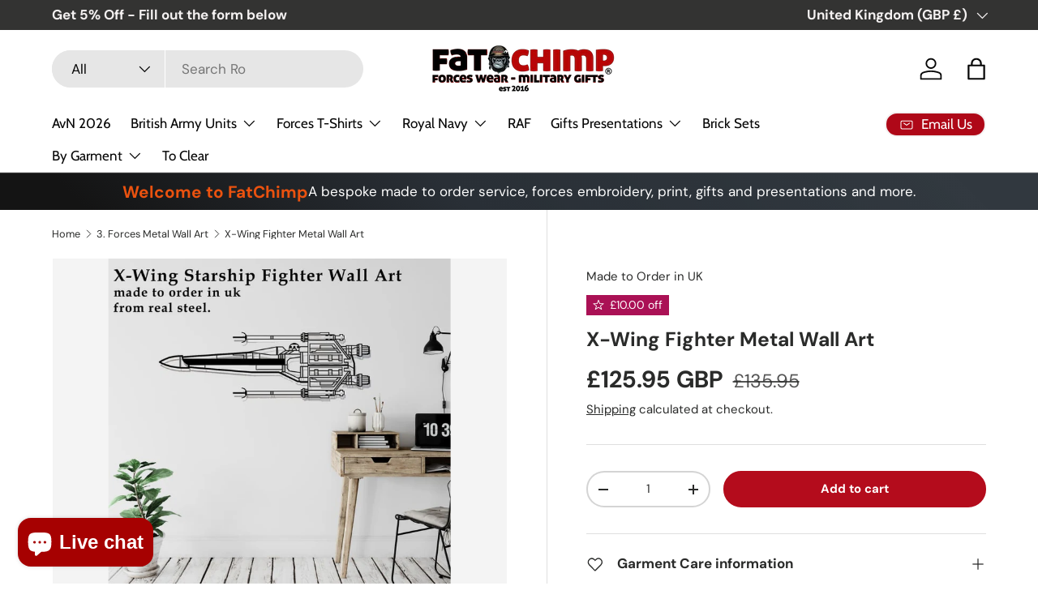

--- FILE ---
content_type: text/html; charset=utf-8
request_url: https://www.fatchimp.co.uk/collections/forces-metal-wall-art/products/x-wing-fighter-metal-wall-art
body_size: 47340
content:
<!doctype html>
<html class="no-js" lang="en" dir="ltr">
<head>
<script src="https://sapi.negate.io/script/WPVTjHD0Jjjw7v+4B6MZ9g==?shop=fat-chimp.myshopify.com"></script><meta charset="utf-8">
<meta name="viewport" content="width=device-width,initial-scale=1">
<title>X-Wing Fighter Metal Wall Art &ndash; Fat Chimp Forces Wear &amp; Gifts</title><link rel="canonical" href="https://www.fatchimp.co.uk/products/x-wing-fighter-metal-wall-art"><link rel="icon" href="//www.fatchimp.co.uk/cdn/shop/files/fat-chimp.png?crop=center&height=48&v=1707785820&width=48" type="image/png">
  <link rel="apple-touch-icon" href="//www.fatchimp.co.uk/cdn/shop/files/fat-chimp.png?crop=center&height=180&v=1707785820&width=180"><meta name="description" content="A departure from the usual historical aircraft is our depiction of this iconic Starship. May the Force Be with You! This stylish piece of wall art is precision laser cut from 2mm steel and powder coated to a satin black finish. This provides a durable rust resistant finish so it can be displayed indoors or out."><meta property="og:site_name" content="Fat Chimp Forces Wear &amp; Gifts">
<meta property="og:url" content="https://www.fatchimp.co.uk/products/x-wing-fighter-metal-wall-art">
<meta property="og:title" content="X-Wing Fighter Metal Wall Art">
<meta property="og:type" content="product">
<meta property="og:description" content="A departure from the usual historical aircraft is our depiction of this iconic Starship. May the Force Be with You! This stylish piece of wall art is precision laser cut from 2mm steel and powder coated to a satin black finish. This provides a durable rust resistant finish so it can be displayed indoors or out."><meta property="og:image" content="http://www.fatchimp.co.uk/cdn/shop/files/x-wing-fighter-metal-wall-art-military-532.jpg?crop=center&height=1200&v=1712618240&width=1200">
  <meta property="og:image:secure_url" content="https://www.fatchimp.co.uk/cdn/shop/files/x-wing-fighter-metal-wall-art-military-532.jpg?crop=center&height=1200&v=1712618240&width=1200">
  <meta property="og:image:width" content="800">
  <meta property="og:image:height" content="800"><meta property="og:price:amount" content="125.95">
  <meta property="og:price:currency" content="GBP"><meta name="twitter:site" content="@fatchimp"><meta name="twitter:card" content="summary_large_image">
<meta name="twitter:title" content="X-Wing Fighter Metal Wall Art">
<meta name="twitter:description" content="A departure from the usual historical aircraft is our depiction of this iconic Starship. May the Force Be with You! This stylish piece of wall art is precision laser cut from 2mm steel and powder coated to a satin black finish. This provides a durable rust resistant finish so it can be displayed indoors or out.">
<link rel="preload" href="//www.fatchimp.co.uk/cdn/shop/t/61/assets/main.css?v=131442039570320275011711273030" as="style"><style data-shopify>
@font-face {
  font-family: "DM Sans";
  font-weight: 400;
  font-style: normal;
  font-display: swap;
  src: url("//www.fatchimp.co.uk/cdn/fonts/dm_sans/dmsans_n4.ec80bd4dd7e1a334c969c265873491ae56018d72.woff2") format("woff2"),
       url("//www.fatchimp.co.uk/cdn/fonts/dm_sans/dmsans_n4.87bdd914d8a61247b911147ae68e754d695c58a6.woff") format("woff");
}
@font-face {
  font-family: "DM Sans";
  font-weight: 700;
  font-style: normal;
  font-display: swap;
  src: url("//www.fatchimp.co.uk/cdn/fonts/dm_sans/dmsans_n7.97e21d81502002291ea1de8aefb79170c6946ce5.woff2") format("woff2"),
       url("//www.fatchimp.co.uk/cdn/fonts/dm_sans/dmsans_n7.af5c214f5116410ca1d53a2090665620e78e2e1b.woff") format("woff");
}
@font-face {
  font-family: "DM Sans";
  font-weight: 400;
  font-style: italic;
  font-display: swap;
  src: url("//www.fatchimp.co.uk/cdn/fonts/dm_sans/dmsans_i4.b8fe05e69ee95d5a53155c346957d8cbf5081c1a.woff2") format("woff2"),
       url("//www.fatchimp.co.uk/cdn/fonts/dm_sans/dmsans_i4.403fe28ee2ea63e142575c0aa47684d65f8c23a0.woff") format("woff");
}
@font-face {
  font-family: "DM Sans";
  font-weight: 700;
  font-style: italic;
  font-display: swap;
  src: url("//www.fatchimp.co.uk/cdn/fonts/dm_sans/dmsans_i7.52b57f7d7342eb7255084623d98ab83fd96e7f9b.woff2") format("woff2"),
       url("//www.fatchimp.co.uk/cdn/fonts/dm_sans/dmsans_i7.d5e14ef18a1d4a8ce78a4187580b4eb1759c2eda.woff") format("woff");
}
@font-face {
  font-family: "DM Sans";
  font-weight: 700;
  font-style: normal;
  font-display: swap;
  src: url("//www.fatchimp.co.uk/cdn/fonts/dm_sans/dmsans_n7.97e21d81502002291ea1de8aefb79170c6946ce5.woff2") format("woff2"),
       url("//www.fatchimp.co.uk/cdn/fonts/dm_sans/dmsans_n7.af5c214f5116410ca1d53a2090665620e78e2e1b.woff") format("woff");
}
@font-face {
  font-family: Cabin;
  font-weight: 400;
  font-style: normal;
  font-display: swap;
  src: url("//www.fatchimp.co.uk/cdn/fonts/cabin/cabin_n4.cefc6494a78f87584a6f312fea532919154f66fe.woff2") format("woff2"),
       url("//www.fatchimp.co.uk/cdn/fonts/cabin/cabin_n4.8c16611b00f59d27f4b27ce4328dfe514ce77517.woff") format("woff");
}
:root {
      --bg-color: 255 255 255 / 1.0;
      --bg-color-og: 255 255 255 / 1.0;
      --heading-color: 42 43 42;
      --text-color: 42 43 42;
      --text-color-og: 42 43 42;
      --scrollbar-color: 42 43 42;
      --link-color: 42 43 42;
      --link-color-og: 42 43 42;
      --star-color: 255 159 28;--swatch-border-color-default: 212 213 212;
        --swatch-border-color-active: 149 149 149;
        --swatch-card-size: 24px;
        --swatch-variant-picker-size: 64px;--color-scheme-1-bg: 244 244 244 / 1.0;
      --color-scheme-1-grad: linear-gradient(180deg, rgba(244, 244, 244, 1), rgba(244, 244, 244, 1) 100%);
      --color-scheme-1-heading: 42 43 42;
      --color-scheme-1-text: 42 43 42;
      --color-scheme-1-btn-bg: 255 88 13;
      --color-scheme-1-btn-text: 255 255 255;
      --color-scheme-1-btn-bg-hover: 255 124 64;--color-scheme-2-bg: 42 43 42 / 1.0;
      --color-scheme-2-grad: linear-gradient(225deg, rgba(51, 59, 67, 0.88) 8%, rgba(41, 47, 54, 1) 56%, rgba(20, 20, 20, 1) 92%);
      --color-scheme-2-heading: 236 83 15;
      --color-scheme-2-text: 255 255 255;
      --color-scheme-2-btn-bg: 255 88 13;
      --color-scheme-2-btn-text: 255 255 255;
      --color-scheme-2-btn-bg-hover: 255 124 64;--color-scheme-3-bg: 255 88 13 / 1.0;
      --color-scheme-3-grad: linear-gradient(46deg, rgba(234, 73, 0, 1) 8%, rgba(234, 73, 0, 1) 32%, rgba(255, 88, 13, 0.88) 92%);
      --color-scheme-3-heading: 255 255 255;
      --color-scheme-3-text: 255 255 255;
      --color-scheme-3-btn-bg: 42 43 42;
      --color-scheme-3-btn-text: 255 255 255;
      --color-scheme-3-btn-bg-hover: 82 83 82;

      --drawer-bg-color: 255 255 255 / 1.0;
      --drawer-text-color: 42 43 42;

      --panel-bg-color: 244 241 241 / 1.0;
      --panel-heading-color: 42 43 42;
      --panel-text-color: 42 43 42;

      --in-stock-text-color: 44 126 63;
      --low-stock-text-color: 210 134 26;
      --very-low-stock-text-color: 180 12 28;
      --no-stock-text-color: 119 119 119;
      --no-stock-backordered-text-color: 119 119 119;

      --error-bg-color: 252 237 238;
      --error-text-color: 180 12 28;
      --success-bg-color: 232 246 234;
      --success-text-color: 44 126 63;
      --info-bg-color: 228 237 250;
      --info-text-color: 26 102 210;

      --heading-font-family: "DM Sans", sans-serif;
      --heading-font-style: normal;
      --heading-font-weight: 700;
      --heading-scale-start: 4;

      --navigation-font-family: Cabin, sans-serif;
      --navigation-font-style: normal;
      --navigation-font-weight: 400;--heading-text-transform: none;
--subheading-text-transform: none;
      --body-font-family: "DM Sans", sans-serif;
      --body-font-style: normal;
      --body-font-weight: 400;
      --body-font-size: 17;

      --section-gap: 48;
      --heading-gap: calc(8 * var(--space-unit));--grid-column-gap: 20px;--btn-bg-color: 180 12 28;
      --btn-bg-hover-color: 203 51 66;
      --btn-text-color: 255 255 255;
      --btn-bg-color-og: 180 12 28;
      --btn-text-color-og: 255 255 255;
      --btn-alt-bg-color: 180 12 28;
      --btn-alt-bg-alpha: 1.0;
      --btn-alt-text-color: 244 241 241;
      --btn-border-width: 2px;
      --btn-padding-y: 12px;

      
      --btn-border-radius: 28px;
      

      --btn-lg-border-radius: 50%;
      --btn-icon-border-radius: 50%;
      --input-with-btn-inner-radius: var(--btn-border-radius);

      --input-bg-color: 255 255 255 / 1.0;
      --input-text-color: 42 43 42;
      --input-border-width: 2px;
      --input-border-radius: 26px;
      --textarea-border-radius: 12px;
      --input-border-radius: 28px;
      --input-lg-border-radius: 34px;
      --input-bg-color-diff-3: #f7f7f7;
      --input-bg-color-diff-6: #f0f0f0;

      --modal-border-radius: 16px;
      --modal-overlay-color: 0 0 0;
      --modal-overlay-opacity: 0.4;
      --drawer-border-radius: 16px;
      --overlay-border-radius: 0px;--sale-label-bg-color: 170 17 85;
      --sale-label-text-color: 255 255 255;--sold-out-label-bg-color: 42 43 42;
      --sold-out-label-text-color: 255 255 255;--new-label-bg-color: 127 184 0;
      --new-label-text-color: 255 255 255;--preorder-label-bg-color: 0 166 237;
      --preorder-label-text-color: 255 255 255;

      --page-width: 1260px;
      --gutter-sm: 20px;
      --gutter-md: 32px;
      --gutter-lg: 64px;

      --payment-terms-bg-color: #ffffff;

      --coll-card-bg-color: #F9F9F9;
      --coll-card-border-color: #f2f2f2;--card-bg-color: #ffffff;
      --card-text-color: 38 38 43;
      --card-border-color: #ec530f;--blend-bg-color: #f4f4f4;
        
          --aos-animate-duration: 0.6s;
        

        
          --aos-min-width: 0;
        
      

      --reading-width: 48em;
    }

    @media (max-width: 769px) {
      :root {
        --reading-width: 36em;
      }
    }
  </style><link rel="stylesheet" href="//www.fatchimp.co.uk/cdn/shop/t/61/assets/main.css?v=131442039570320275011711273030">
  <script src="//www.fatchimp.co.uk/cdn/shop/t/61/assets/main.js?v=76973528970219100101728896081" defer="defer"></script><link rel="preload" href="//www.fatchimp.co.uk/cdn/fonts/dm_sans/dmsans_n4.ec80bd4dd7e1a334c969c265873491ae56018d72.woff2" as="font" type="font/woff2" crossorigin fetchpriority="high"><link rel="preload" href="//www.fatchimp.co.uk/cdn/fonts/dm_sans/dmsans_n7.97e21d81502002291ea1de8aefb79170c6946ce5.woff2" as="font" type="font/woff2" crossorigin fetchpriority="high"><script>window.performance && window.performance.mark && window.performance.mark('shopify.content_for_header.start');</script><meta name="facebook-domain-verification" content="91lnbm5xh3hfxl9m3fcxwt9z99xseu">
<meta id="shopify-digital-wallet" name="shopify-digital-wallet" content="/8554684/digital_wallets/dialog">
<meta name="shopify-checkout-api-token" content="34ebf6b78ea651b5edf88433c8110292">
<meta id="in-context-paypal-metadata" data-shop-id="8554684" data-venmo-supported="false" data-environment="production" data-locale="en_US" data-paypal-v4="true" data-currency="GBP">
<link rel="alternate" type="application/json+oembed" href="https://www.fatchimp.co.uk/products/x-wing-fighter-metal-wall-art.oembed">
<script async="async" src="/checkouts/internal/preloads.js?locale=en-GB"></script>
<link rel="preconnect" href="https://shop.app" crossorigin="anonymous">
<script async="async" src="https://shop.app/checkouts/internal/preloads.js?locale=en-GB&shop_id=8554684" crossorigin="anonymous"></script>
<script id="apple-pay-shop-capabilities" type="application/json">{"shopId":8554684,"countryCode":"GB","currencyCode":"GBP","merchantCapabilities":["supports3DS"],"merchantId":"gid:\/\/shopify\/Shop\/8554684","merchantName":"Fat Chimp Forces Wear \u0026 Gifts","requiredBillingContactFields":["postalAddress","email","phone"],"requiredShippingContactFields":["postalAddress","email","phone"],"shippingType":"shipping","supportedNetworks":["visa","maestro","masterCard","amex","discover","elo"],"total":{"type":"pending","label":"Fat Chimp Forces Wear \u0026 Gifts","amount":"1.00"},"shopifyPaymentsEnabled":true,"supportsSubscriptions":true}</script>
<script id="shopify-features" type="application/json">{"accessToken":"34ebf6b78ea651b5edf88433c8110292","betas":["rich-media-storefront-analytics"],"domain":"www.fatchimp.co.uk","predictiveSearch":true,"shopId":8554684,"locale":"en"}</script>
<script>var Shopify = Shopify || {};
Shopify.shop = "fat-chimp.myshopify.com";
Shopify.locale = "en";
Shopify.currency = {"active":"GBP","rate":"1.0"};
Shopify.country = "GB";
Shopify.theme = {"name":"Enterprise | SCPO 24\/03\/2024","id":166397280557,"schema_name":"Enterprise","schema_version":"1.4.2","theme_store_id":1657,"role":"main"};
Shopify.theme.handle = "null";
Shopify.theme.style = {"id":null,"handle":null};
Shopify.cdnHost = "www.fatchimp.co.uk/cdn";
Shopify.routes = Shopify.routes || {};
Shopify.routes.root = "/";</script>
<script type="module">!function(o){(o.Shopify=o.Shopify||{}).modules=!0}(window);</script>
<script>!function(o){function n(){var o=[];function n(){o.push(Array.prototype.slice.apply(arguments))}return n.q=o,n}var t=o.Shopify=o.Shopify||{};t.loadFeatures=n(),t.autoloadFeatures=n()}(window);</script>
<script>
  window.ShopifyPay = window.ShopifyPay || {};
  window.ShopifyPay.apiHost = "shop.app\/pay";
  window.ShopifyPay.redirectState = null;
</script>
<script id="shop-js-analytics" type="application/json">{"pageType":"product"}</script>
<script defer="defer" async type="module" src="//www.fatchimp.co.uk/cdn/shopifycloud/shop-js/modules/v2/client.init-shop-cart-sync_WVOgQShq.en.esm.js"></script>
<script defer="defer" async type="module" src="//www.fatchimp.co.uk/cdn/shopifycloud/shop-js/modules/v2/chunk.common_C_13GLB1.esm.js"></script>
<script defer="defer" async type="module" src="//www.fatchimp.co.uk/cdn/shopifycloud/shop-js/modules/v2/chunk.modal_CLfMGd0m.esm.js"></script>
<script type="module">
  await import("//www.fatchimp.co.uk/cdn/shopifycloud/shop-js/modules/v2/client.init-shop-cart-sync_WVOgQShq.en.esm.js");
await import("//www.fatchimp.co.uk/cdn/shopifycloud/shop-js/modules/v2/chunk.common_C_13GLB1.esm.js");
await import("//www.fatchimp.co.uk/cdn/shopifycloud/shop-js/modules/v2/chunk.modal_CLfMGd0m.esm.js");

  window.Shopify.SignInWithShop?.initShopCartSync?.({"fedCMEnabled":true,"windoidEnabled":true});

</script>
<script defer="defer" async type="module" src="//www.fatchimp.co.uk/cdn/shopifycloud/shop-js/modules/v2/client.payment-terms_BWmiNN46.en.esm.js"></script>
<script defer="defer" async type="module" src="//www.fatchimp.co.uk/cdn/shopifycloud/shop-js/modules/v2/chunk.common_C_13GLB1.esm.js"></script>
<script defer="defer" async type="module" src="//www.fatchimp.co.uk/cdn/shopifycloud/shop-js/modules/v2/chunk.modal_CLfMGd0m.esm.js"></script>
<script type="module">
  await import("//www.fatchimp.co.uk/cdn/shopifycloud/shop-js/modules/v2/client.payment-terms_BWmiNN46.en.esm.js");
await import("//www.fatchimp.co.uk/cdn/shopifycloud/shop-js/modules/v2/chunk.common_C_13GLB1.esm.js");
await import("//www.fatchimp.co.uk/cdn/shopifycloud/shop-js/modules/v2/chunk.modal_CLfMGd0m.esm.js");

  
</script>
<script>
  window.Shopify = window.Shopify || {};
  if (!window.Shopify.featureAssets) window.Shopify.featureAssets = {};
  window.Shopify.featureAssets['shop-js'] = {"shop-cart-sync":["modules/v2/client.shop-cart-sync_DuR37GeY.en.esm.js","modules/v2/chunk.common_C_13GLB1.esm.js","modules/v2/chunk.modal_CLfMGd0m.esm.js"],"init-fed-cm":["modules/v2/client.init-fed-cm_BucUoe6W.en.esm.js","modules/v2/chunk.common_C_13GLB1.esm.js","modules/v2/chunk.modal_CLfMGd0m.esm.js"],"shop-toast-manager":["modules/v2/client.shop-toast-manager_B0JfrpKj.en.esm.js","modules/v2/chunk.common_C_13GLB1.esm.js","modules/v2/chunk.modal_CLfMGd0m.esm.js"],"init-shop-cart-sync":["modules/v2/client.init-shop-cart-sync_WVOgQShq.en.esm.js","modules/v2/chunk.common_C_13GLB1.esm.js","modules/v2/chunk.modal_CLfMGd0m.esm.js"],"shop-button":["modules/v2/client.shop-button_B_U3bv27.en.esm.js","modules/v2/chunk.common_C_13GLB1.esm.js","modules/v2/chunk.modal_CLfMGd0m.esm.js"],"init-windoid":["modules/v2/client.init-windoid_DuP9q_di.en.esm.js","modules/v2/chunk.common_C_13GLB1.esm.js","modules/v2/chunk.modal_CLfMGd0m.esm.js"],"shop-cash-offers":["modules/v2/client.shop-cash-offers_BmULhtno.en.esm.js","modules/v2/chunk.common_C_13GLB1.esm.js","modules/v2/chunk.modal_CLfMGd0m.esm.js"],"pay-button":["modules/v2/client.pay-button_CrPSEbOK.en.esm.js","modules/v2/chunk.common_C_13GLB1.esm.js","modules/v2/chunk.modal_CLfMGd0m.esm.js"],"init-customer-accounts":["modules/v2/client.init-customer-accounts_jNk9cPYQ.en.esm.js","modules/v2/client.shop-login-button_DJ5ldayH.en.esm.js","modules/v2/chunk.common_C_13GLB1.esm.js","modules/v2/chunk.modal_CLfMGd0m.esm.js"],"avatar":["modules/v2/client.avatar_BTnouDA3.en.esm.js"],"checkout-modal":["modules/v2/client.checkout-modal_pBPyh9w8.en.esm.js","modules/v2/chunk.common_C_13GLB1.esm.js","modules/v2/chunk.modal_CLfMGd0m.esm.js"],"init-shop-for-new-customer-accounts":["modules/v2/client.init-shop-for-new-customer-accounts_BUoCy7a5.en.esm.js","modules/v2/client.shop-login-button_DJ5ldayH.en.esm.js","modules/v2/chunk.common_C_13GLB1.esm.js","modules/v2/chunk.modal_CLfMGd0m.esm.js"],"init-customer-accounts-sign-up":["modules/v2/client.init-customer-accounts-sign-up_CnczCz9H.en.esm.js","modules/v2/client.shop-login-button_DJ5ldayH.en.esm.js","modules/v2/chunk.common_C_13GLB1.esm.js","modules/v2/chunk.modal_CLfMGd0m.esm.js"],"init-shop-email-lookup-coordinator":["modules/v2/client.init-shop-email-lookup-coordinator_CzjY5t9o.en.esm.js","modules/v2/chunk.common_C_13GLB1.esm.js","modules/v2/chunk.modal_CLfMGd0m.esm.js"],"shop-follow-button":["modules/v2/client.shop-follow-button_CsYC63q7.en.esm.js","modules/v2/chunk.common_C_13GLB1.esm.js","modules/v2/chunk.modal_CLfMGd0m.esm.js"],"shop-login-button":["modules/v2/client.shop-login-button_DJ5ldayH.en.esm.js","modules/v2/chunk.common_C_13GLB1.esm.js","modules/v2/chunk.modal_CLfMGd0m.esm.js"],"shop-login":["modules/v2/client.shop-login_B9ccPdmx.en.esm.js","modules/v2/chunk.common_C_13GLB1.esm.js","modules/v2/chunk.modal_CLfMGd0m.esm.js"],"lead-capture":["modules/v2/client.lead-capture_D0K_KgYb.en.esm.js","modules/v2/chunk.common_C_13GLB1.esm.js","modules/v2/chunk.modal_CLfMGd0m.esm.js"],"payment-terms":["modules/v2/client.payment-terms_BWmiNN46.en.esm.js","modules/v2/chunk.common_C_13GLB1.esm.js","modules/v2/chunk.modal_CLfMGd0m.esm.js"]};
</script>
<script>(function() {
  var isLoaded = false;
  function asyncLoad() {
    if (isLoaded) return;
    isLoaded = true;
    var urls = ["https:\/\/ecommplugins-scripts.trustpilot.com\/v2.1\/js\/header.min.js?settings=eyJrZXkiOiJ0N2xTMXpWeXhQcEFtYlE5IiwicyI6InNrdSJ9\u0026v=2.5\u0026shop=fat-chimp.myshopify.com","https:\/\/ecommplugins-trustboxsettings.trustpilot.com\/fat-chimp.myshopify.com.js?settings=1742597702413\u0026shop=fat-chimp.myshopify.com","https:\/\/widget.trustpilot.com\/bootstrap\/v5\/tp.widget.sync.bootstrap.min.js?shop=fat-chimp.myshopify.com","https:\/\/ecommplugins-scripts.trustpilot.com\/v2.1\/js\/success.min.js?settings=eyJrZXkiOiJ0N2xTMXpWeXhQcEFtYlE5IiwicyI6InNrdSIsInQiOlsib3JkZXJzL2Z1bGZpbGxlZCJdLCJ2IjoiIiwiYSI6IlNob3BpZnktMjAyMS0wNCJ9\u0026shop=fat-chimp.myshopify.com"];
    for (var i = 0; i < urls.length; i++) {
      var s = document.createElement('script');
      s.type = 'text/javascript';
      s.async = true;
      s.src = urls[i];
      var x = document.getElementsByTagName('script')[0];
      x.parentNode.insertBefore(s, x);
    }
  };
  if(window.attachEvent) {
    window.attachEvent('onload', asyncLoad);
  } else {
    window.addEventListener('load', asyncLoad, false);
  }
})();</script>
<script id="__st">var __st={"a":8554684,"offset":0,"reqid":"2cbdf9cf-5fca-4797-a1fa-688c2e806e6e-1769704690","pageurl":"www.fatchimp.co.uk\/collections\/forces-metal-wall-art\/products\/x-wing-fighter-metal-wall-art","u":"8696326d2a78","p":"product","rtyp":"product","rid":8460773392685};</script>
<script>window.ShopifyPaypalV4VisibilityTracking = true;</script>
<script id="captcha-bootstrap">!function(){'use strict';const t='contact',e='account',n='new_comment',o=[[t,t],['blogs',n],['comments',n],[t,'customer']],c=[[e,'customer_login'],[e,'guest_login'],[e,'recover_customer_password'],[e,'create_customer']],r=t=>t.map((([t,e])=>`form[action*='/${t}']:not([data-nocaptcha='true']) input[name='form_type'][value='${e}']`)).join(','),a=t=>()=>t?[...document.querySelectorAll(t)].map((t=>t.form)):[];function s(){const t=[...o],e=r(t);return a(e)}const i='password',u='form_key',d=['recaptcha-v3-token','g-recaptcha-response','h-captcha-response',i],f=()=>{try{return window.sessionStorage}catch{return}},m='__shopify_v',_=t=>t.elements[u];function p(t,e,n=!1){try{const o=window.sessionStorage,c=JSON.parse(o.getItem(e)),{data:r}=function(t){const{data:e,action:n}=t;return t[m]||n?{data:e,action:n}:{data:t,action:n}}(c);for(const[e,n]of Object.entries(r))t.elements[e]&&(t.elements[e].value=n);n&&o.removeItem(e)}catch(o){console.error('form repopulation failed',{error:o})}}const l='form_type',E='cptcha';function T(t){t.dataset[E]=!0}const w=window,h=w.document,L='Shopify',v='ce_forms',y='captcha';let A=!1;((t,e)=>{const n=(g='f06e6c50-85a8-45c8-87d0-21a2b65856fe',I='https://cdn.shopify.com/shopifycloud/storefront-forms-hcaptcha/ce_storefront_forms_captcha_hcaptcha.v1.5.2.iife.js',D={infoText:'Protected by hCaptcha',privacyText:'Privacy',termsText:'Terms'},(t,e,n)=>{const o=w[L][v],c=o.bindForm;if(c)return c(t,g,e,D).then(n);var r;o.q.push([[t,g,e,D],n]),r=I,A||(h.body.append(Object.assign(h.createElement('script'),{id:'captcha-provider',async:!0,src:r})),A=!0)});var g,I,D;w[L]=w[L]||{},w[L][v]=w[L][v]||{},w[L][v].q=[],w[L][y]=w[L][y]||{},w[L][y].protect=function(t,e){n(t,void 0,e),T(t)},Object.freeze(w[L][y]),function(t,e,n,w,h,L){const[v,y,A,g]=function(t,e,n){const i=e?o:[],u=t?c:[],d=[...i,...u],f=r(d),m=r(i),_=r(d.filter((([t,e])=>n.includes(e))));return[a(f),a(m),a(_),s()]}(w,h,L),I=t=>{const e=t.target;return e instanceof HTMLFormElement?e:e&&e.form},D=t=>v().includes(t);t.addEventListener('submit',(t=>{const e=I(t);if(!e)return;const n=D(e)&&!e.dataset.hcaptchaBound&&!e.dataset.recaptchaBound,o=_(e),c=g().includes(e)&&(!o||!o.value);(n||c)&&t.preventDefault(),c&&!n&&(function(t){try{if(!f())return;!function(t){const e=f();if(!e)return;const n=_(t);if(!n)return;const o=n.value;o&&e.removeItem(o)}(t);const e=Array.from(Array(32),(()=>Math.random().toString(36)[2])).join('');!function(t,e){_(t)||t.append(Object.assign(document.createElement('input'),{type:'hidden',name:u})),t.elements[u].value=e}(t,e),function(t,e){const n=f();if(!n)return;const o=[...t.querySelectorAll(`input[type='${i}']`)].map((({name:t})=>t)),c=[...d,...o],r={};for(const[a,s]of new FormData(t).entries())c.includes(a)||(r[a]=s);n.setItem(e,JSON.stringify({[m]:1,action:t.action,data:r}))}(t,e)}catch(e){console.error('failed to persist form',e)}}(e),e.submit())}));const S=(t,e)=>{t&&!t.dataset[E]&&(n(t,e.some((e=>e===t))),T(t))};for(const o of['focusin','change'])t.addEventListener(o,(t=>{const e=I(t);D(e)&&S(e,y())}));const B=e.get('form_key'),M=e.get(l),P=B&&M;t.addEventListener('DOMContentLoaded',(()=>{const t=y();if(P)for(const e of t)e.elements[l].value===M&&p(e,B);[...new Set([...A(),...v().filter((t=>'true'===t.dataset.shopifyCaptcha))])].forEach((e=>S(e,t)))}))}(h,new URLSearchParams(w.location.search),n,t,e,['guest_login'])})(!0,!0)}();</script>
<script integrity="sha256-4kQ18oKyAcykRKYeNunJcIwy7WH5gtpwJnB7kiuLZ1E=" data-source-attribution="shopify.loadfeatures" defer="defer" src="//www.fatchimp.co.uk/cdn/shopifycloud/storefront/assets/storefront/load_feature-a0a9edcb.js" crossorigin="anonymous"></script>
<script crossorigin="anonymous" defer="defer" src="//www.fatchimp.co.uk/cdn/shopifycloud/storefront/assets/shopify_pay/storefront-65b4c6d7.js?v=20250812"></script>
<script data-source-attribution="shopify.dynamic_checkout.dynamic.init">var Shopify=Shopify||{};Shopify.PaymentButton=Shopify.PaymentButton||{isStorefrontPortableWallets:!0,init:function(){window.Shopify.PaymentButton.init=function(){};var t=document.createElement("script");t.src="https://www.fatchimp.co.uk/cdn/shopifycloud/portable-wallets/latest/portable-wallets.en.js",t.type="module",document.head.appendChild(t)}};
</script>
<script data-source-attribution="shopify.dynamic_checkout.buyer_consent">
  function portableWalletsHideBuyerConsent(e){var t=document.getElementById("shopify-buyer-consent"),n=document.getElementById("shopify-subscription-policy-button");t&&n&&(t.classList.add("hidden"),t.setAttribute("aria-hidden","true"),n.removeEventListener("click",e))}function portableWalletsShowBuyerConsent(e){var t=document.getElementById("shopify-buyer-consent"),n=document.getElementById("shopify-subscription-policy-button");t&&n&&(t.classList.remove("hidden"),t.removeAttribute("aria-hidden"),n.addEventListener("click",e))}window.Shopify?.PaymentButton&&(window.Shopify.PaymentButton.hideBuyerConsent=portableWalletsHideBuyerConsent,window.Shopify.PaymentButton.showBuyerConsent=portableWalletsShowBuyerConsent);
</script>
<script data-source-attribution="shopify.dynamic_checkout.cart.bootstrap">document.addEventListener("DOMContentLoaded",(function(){function t(){return document.querySelector("shopify-accelerated-checkout-cart, shopify-accelerated-checkout")}if(t())Shopify.PaymentButton.init();else{new MutationObserver((function(e,n){t()&&(Shopify.PaymentButton.init(),n.disconnect())})).observe(document.body,{childList:!0,subtree:!0})}}));
</script>
<script id='scb4127' type='text/javascript' async='' src='https://www.fatchimp.co.uk/cdn/shopifycloud/privacy-banner/storefront-banner.js'></script><link id="shopify-accelerated-checkout-styles" rel="stylesheet" media="screen" href="https://www.fatchimp.co.uk/cdn/shopifycloud/portable-wallets/latest/accelerated-checkout-backwards-compat.css" crossorigin="anonymous">
<style id="shopify-accelerated-checkout-cart">
        #shopify-buyer-consent {
  margin-top: 1em;
  display: inline-block;
  width: 100%;
}

#shopify-buyer-consent.hidden {
  display: none;
}

#shopify-subscription-policy-button {
  background: none;
  border: none;
  padding: 0;
  text-decoration: underline;
  font-size: inherit;
  cursor: pointer;
}

#shopify-subscription-policy-button::before {
  box-shadow: none;
}

      </style>
<script id="sections-script" data-sections="header,footer" defer="defer" src="//www.fatchimp.co.uk/cdn/shop/t/61/compiled_assets/scripts.js?v=43623"></script>
<script>window.performance && window.performance.mark && window.performance.mark('shopify.content_for_header.end');</script>

<script>
    window.BOLD = window.BOLD || {};
        window.BOLD.options = window.BOLD.options || {};
        window.BOLD.options.settings = window.BOLD.options.settings || {};
        window.BOLD.options.settings.v1_variant_mode = window.BOLD.options.settings.v1_variant_mode || true;
        window.BOLD.options.settings.hybrid_fix_auto_insert_inputs =
        window.BOLD.options.settings.hybrid_fix_auto_insert_inputs || true;
</script>
<script>window.BOLD = window.BOLD || {};
    window.BOLD.common = window.BOLD.common || {};
    window.BOLD.common.Shopify = window.BOLD.common.Shopify || {};
    window.BOLD.common.Shopify.shop = {
      domain: 'www.fatchimp.co.uk',
      permanent_domain: 'fat-chimp.myshopify.com',
      url: 'https://www.fatchimp.co.uk',
      secure_url: 'https://www.fatchimp.co.uk',money_format: "\u0026pound;{{amount}}",currency: "GBP"
    };
    window.BOLD.common.Shopify.customer = {
      id: null,
      tags: null,
    };
    window.BOLD.common.Shopify.cart = {"note":null,"attributes":{},"original_total_price":0,"total_price":0,"total_discount":0,"total_weight":0.0,"item_count":0,"items":[],"requires_shipping":false,"currency":"GBP","items_subtotal_price":0,"cart_level_discount_applications":[],"checkout_charge_amount":0};
    window.BOLD.common.template = 'product';window.BOLD.common.Shopify.formatMoney = function(money, format) {
        function n(t, e) {
            return "undefined" == typeof t ? e : t
        }
        function r(t, e, r, i) {
            if (e = n(e, 2),
                r = n(r, ","),
                i = n(i, "."),
            isNaN(t) || null == t)
                return 0;
            t = (t / 100).toFixed(e);
            var o = t.split(".")
                , a = o[0].replace(/(\d)(?=(\d\d\d)+(?!\d))/g, "$1" + r)
                , s = o[1] ? i + o[1] : "";
            return a + s
        }
        "string" == typeof money && (money = money.replace(".", ""));
        var i = ""
            , o = /\{\{\s*(\w+)\s*\}\}/
            , a = format || window.BOLD.common.Shopify.shop.money_format || window.Shopify.money_format || "$ {{ amount }}";
        switch (a.match(o)[1]) {
            case "amount":
                i = r(money, 2, ",", ".");
                break;
            case "amount_no_decimals":
                i = r(money, 0, ",", ".");
                break;
            case "amount_with_comma_separator":
                i = r(money, 2, ".", ",");
                break;
            case "amount_no_decimals_with_comma_separator":
                i = r(money, 0, ".", ",");
                break;
            case "amount_with_space_separator":
                i = r(money, 2, " ", ",");
                break;
            case "amount_no_decimals_with_space_separator":
                i = r(money, 0, " ", ",");
                break;
            case "amount_with_apostrophe_separator":
                i = r(money, 2, "'", ".");
                break;
        }
        return a.replace(o, i);
    };
    window.BOLD.common.Shopify.saveProduct = function (handle, product) {
      if (typeof handle === 'string' && typeof window.BOLD.common.Shopify.products[handle] === 'undefined') {
        if (typeof product === 'number') {
          window.BOLD.common.Shopify.handles[product] = handle;
          product = { id: product };
        }
        window.BOLD.common.Shopify.products[handle] = product;
      }
    };
    window.BOLD.common.Shopify.saveVariant = function (variant_id, variant) {
      if (typeof variant_id === 'number' && typeof window.BOLD.common.Shopify.variants[variant_id] === 'undefined') {
        window.BOLD.common.Shopify.variants[variant_id] = variant;
      }
    };window.BOLD.common.Shopify.products = window.BOLD.common.Shopify.products || {};
    window.BOLD.common.Shopify.variants = window.BOLD.common.Shopify.variants || {};
    window.BOLD.common.Shopify.handles = window.BOLD.common.Shopify.handles || {};window.BOLD.common.Shopify.handle = "x-wing-fighter-metal-wall-art"
window.BOLD.common.Shopify.saveProduct("x-wing-fighter-metal-wall-art", 8460773392685);window.BOLD.common.Shopify.saveVariant(45537663549741, { product_id: 8460773392685, product_handle: "x-wing-fighter-metal-wall-art", price: 12595, group_id: '', csp_metafield: {}});window.BOLD.apps_installed = {"Product Options":2} || {};window.BOLD.common.Shopify.saveProduct("custom-design-metal-wall-art", 9820900131117);window.BOLD.common.Shopify.saveVariant(50042000081197, { product_id: 9820900131117, product_handle: "custom-design-metal-wall-art", price: 12595, group_id: '', csp_metafield: {}});window.BOLD.common.Shopify.saveProduct("spitfire-fighter-plane-metal-wall-art", 8458193731885);window.BOLD.common.Shopify.saveVariant(45529036390701, { product_id: 8458193731885, product_handle: "spitfire-fighter-plane-metal-wall-art", price: 12595, group_id: '', csp_metafield: {}});window.BOLD.common.Shopify.saveVariant(45529036357933, { product_id: 8458193731885, product_handle: "spitfire-fighter-plane-metal-wall-art", price: 12595, group_id: '', csp_metafield: {}});window.BOLD.common.Shopify.saveVariant(45529036325165, { product_id: 8458193731885, product_handle: "spitfire-fighter-plane-metal-wall-art", price: 13595, group_id: '', csp_metafield: {}});window.BOLD.common.Shopify.saveProduct("hercules-c130-metal-wall-art", 8460010946861);window.BOLD.common.Shopify.saveVariant(45535370019117, { product_id: 8460010946861, product_handle: "hercules-c130-metal-wall-art", price: 12595, group_id: '', csp_metafield: {}});window.BOLD.common.Shopify.saveVariant(45535370051885, { product_id: 8460010946861, product_handle: "hercules-c130-metal-wall-art", price: 12595, group_id: '', csp_metafield: {}});window.BOLD.common.Shopify.saveProduct("challenger-tank-metal-wall-art", 8960646447405);window.BOLD.common.Shopify.saveVariant(47465866330413, { product_id: 8960646447405, product_handle: "challenger-tank-metal-wall-art", price: 12595, group_id: '', csp_metafield: {}});window.BOLD.common.Shopify.saveVariant(47465866297645, { product_id: 8960646447405, product_handle: "challenger-tank-metal-wall-art", price: 13595, group_id: '', csp_metafield: {}});window.BOLD.common.Shopify.saveProduct("eurofighter-typhoon-jet-metal-war-art", 9760333857069);window.BOLD.common.Shopify.saveVariant(49894891192621, { product_id: 9760333857069, product_handle: "eurofighter-typhoon-jet-metal-war-art", price: 12595, group_id: '', csp_metafield: {}});window.BOLD.common.Shopify.saveProduct("wildcat-helicopter-metal-wall-art", 15269167300986);window.BOLD.common.Shopify.saveVariant(55727423881594, { product_id: 15269167300986, product_handle: "wildcat-helicopter-metal-wall-art", price: 12595, group_id: '', csp_metafield: {}});window.BOLD.common.Shopify.saveProduct("merlin-helicopter-metal-wall-art", 9844076871981);window.BOLD.common.Shopify.saveVariant(50114058191149, { product_id: 9844076871981, product_handle: "merlin-helicopter-metal-wall-art", price: 12595, group_id: '', csp_metafield: {}});window.BOLD.common.Shopify.saveProduct("copy-of-x-wing-fighter-metal-wall-art", 8460803473709);window.BOLD.common.Shopify.saveVariant(45537738916141, { product_id: 8460803473709, product_handle: "copy-of-x-wing-fighter-metal-wall-art", price: 12595, group_id: '', csp_metafield: {}});window.BOLD.common.Shopify.saveProduct("gr4-tornado-jet-metal-war-art", 8868321657133);window.BOLD.common.Shopify.saveVariant(47241473392941, { product_id: 8868321657133, product_handle: "gr4-tornado-jet-metal-war-art", price: 12595, group_id: '', csp_metafield: {}});window.BOLD.common.Shopify.saveVariant(47241473425709, { product_id: 8868321657133, product_handle: "gr4-tornado-jet-metal-war-art", price: 12595, group_id: '', csp_metafield: {}});window.BOLD.common.Shopify.saveProduct("harrier-jet-metal-wall-art", 8439638917421);window.BOLD.common.Shopify.saveVariant(45527757521197, { product_id: 8439638917421, product_handle: "harrier-jet-metal-wall-art", price: 12595, group_id: '', csp_metafield: {}});window.BOLD.common.Shopify.saveVariant(45527757553965, { product_id: 8439638917421, product_handle: "harrier-jet-metal-wall-art", price: 12595, group_id: '', csp_metafield: {}});window.BOLD.common.Shopify.saveProduct("jaguar-fighter-jet-metal-war-art", 8880764682541);window.BOLD.common.Shopify.saveVariant(47272336458029, { product_id: 8880764682541, product_handle: "jaguar-fighter-jet-metal-war-art", price: 12595, group_id: '', csp_metafield: {}});window.BOLD.common.Shopify.saveVariant(47272336490797, { product_id: 8880764682541, product_handle: "jaguar-fighter-jet-metal-war-art", price: 12595, group_id: '', csp_metafield: {}});window.BOLD.common.Shopify.saveProduct("vulcan-bomber-metal-wall-art", 9029385879853);window.BOLD.common.Shopify.saveVariant(47649629012269, { product_id: 9029385879853, product_handle: "vulcan-bomber-metal-wall-art", price: 12595, group_id: '', csp_metafield: {}});window.BOLD.common.Shopify.saveVariant(47649629045037, { product_id: 9029385879853, product_handle: "vulcan-bomber-metal-wall-art", price: 12595, group_id: '', csp_metafield: {}});window.BOLD.common.Shopify.saveProduct("chieftain-tank-metal-wall-art", 9843823640877);window.BOLD.common.Shopify.saveVariant(50113384448301, { product_id: 9843823640877, product_handle: "chieftain-tank-metal-wall-art", price: 12595, group_id: '', csp_metafield: {}});window.BOLD.common.Shopify.saveVariant(50113384481069, { product_id: 9843823640877, product_handle: "chieftain-tank-metal-wall-art", price: 13595, group_id: '', csp_metafield: {}});window.BOLD.common.Shopify.saveProduct("a10-warthog-tank-buster-metal-wall-art", 9093020254509);window.BOLD.common.Shopify.saveVariant(47842086551853, { product_id: 9093020254509, product_handle: "a10-warthog-tank-buster-metal-wall-art", price: 12595, group_id: '', csp_metafield: {}});window.BOLD.common.Shopify.saveVariant(47842086584621, { product_id: 9093020254509, product_handle: "a10-warthog-tank-buster-metal-wall-art", price: 12595, group_id: '', csp_metafield: {}});window.BOLD.common.Shopify.saveProduct("bac-lighting-fighter-jet-metal-wall-art", 9822897996077);window.BOLD.common.Shopify.saveVariant(50048963903789, { product_id: 9822897996077, product_handle: "bac-lighting-fighter-jet-metal-wall-art", price: 12595, group_id: '', csp_metafield: {}});window.BOLD.common.Shopify.saveVariant(50048963936557, { product_id: 9822897996077, product_handle: "bac-lighting-fighter-jet-metal-wall-art", price: 12595, group_id: '', csp_metafield: {}});window.BOLD.common.Shopify.saveProduct("wildcat-aw159-military-helicopter-metal-wall-art", 9093042602285);window.BOLD.common.Shopify.saveVariant(47842191343917, { product_id: 9093042602285, product_handle: "wildcat-aw159-military-helicopter-metal-wall-art", price: 12595, group_id: '', csp_metafield: {}});window.BOLD.common.Shopify.saveProduct("westland-sea-king-helicopter-metal-wall-art", 9843408732461);window.BOLD.common.Shopify.saveVariant(54737279484282, { product_id: 9843408732461, product_handle: "westland-sea-king-helicopter-metal-wall-art", price: 12595, group_id: '', csp_metafield: {}});window.BOLD.common.Shopify.saveVariant(54737279517050, { product_id: 9843408732461, product_handle: "westland-sea-king-helicopter-metal-wall-art", price: 12595, group_id: '', csp_metafield: {}});window.BOLD.common.Shopify.saveVariant(54737279549818, { product_id: 9843408732461, product_handle: "westland-sea-king-helicopter-metal-wall-art", price: 13595, group_id: '', csp_metafield: {}});window.BOLD.common.Shopify.saveProduct("westland-lynx-naval-helicopter-metal-wall-art", 9364329922861);window.BOLD.common.Shopify.saveVariant(48777823289645, { product_id: 9364329922861, product_handle: "westland-lynx-naval-helicopter-metal-wall-art", price: 12595, group_id: '', csp_metafield: {}});window.BOLD.common.Shopify.saveProduct("westland-lynx-ah7-v1-helicopter-metal-wall-art", 9364270907693);window.BOLD.common.Shopify.saveVariant(48777667445037, { product_id: 9364270907693, product_handle: "westland-lynx-ah7-v1-helicopter-metal-wall-art", price: 12595, group_id: '', csp_metafield: {}});window.BOLD.common.Shopify.saveProduct("atlas-c1-a400m-metal-wall-art", 9360833413421);window.BOLD.common.Shopify.saveVariant(48771046572333, { product_id: 9360833413421, product_handle: "atlas-c1-a400m-metal-wall-art", price: 12595, group_id: '', csp_metafield: {}});window.BOLD.common.Shopify.saveProduct("nimrod-maritime-patrol-aircraft-metal-war-art", 8880946643245);window.BOLD.common.Shopify.saveVariant(47272589951277, { product_id: 8880946643245, product_handle: "nimrod-maritime-patrol-aircraft-metal-war-art", price: 12595, group_id: '', csp_metafield: {}});window.BOLD.common.Shopify.saveVariant(47272589984045, { product_id: 8880946643245, product_handle: "nimrod-maritime-patrol-aircraft-metal-war-art", price: 12595, group_id: '', csp_metafield: {}});window.BOLD.common.Shopify.saveProduct("nimrod-mr2-patrol-aircraft-metal-war-art", 9094090129709);window.BOLD.common.Shopify.saveVariant(47845325570349, { product_id: 9094090129709, product_handle: "nimrod-mr2-patrol-aircraft-metal-war-art", price: 12595, group_id: '', csp_metafield: {}});window.BOLD.common.Shopify.saveVariant(47845325603117, { product_id: 9094090129709, product_handle: "nimrod-mr2-patrol-aircraft-metal-war-art", price: 12595, group_id: '', csp_metafield: {}});window.BOLD.common.Shopify.saveProduct("sr-71-blackbird-metal-wall-art", 15269161894266);window.BOLD.common.Shopify.saveVariant(55727418376570, { product_id: 15269161894266, product_handle: "sr-71-blackbird-metal-wall-art", price: 12595, group_id: '', csp_metafield: {}});window.BOLD.common.Shopify.saveProduct("chinook-helicopter-metal-wall-art", 9844087390509);window.BOLD.common.Shopify.saveVariant(50114080735533, { product_id: 9844087390509, product_handle: "chinook-helicopter-metal-wall-art", price: 12595, group_id: '', csp_metafield: {}});window.BOLD.common.Shopify.saveProduct("eurocopter-ec-135-helicopter-metal-wall-art", 9755751612717);window.BOLD.common.Shopify.saveVariant(49881139937581, { product_id: 9755751612717, product_handle: "eurocopter-ec-135-helicopter-metal-wall-art", price: 12595, group_id: '', csp_metafield: {}});window.BOLD.common.Shopify.saveProduct("fv107-scimitar-cvrt-metal-wall-art", 9822095638829);window.BOLD.common.Shopify.saveVariant(50046153883949, { product_id: 9822095638829, product_handle: "fv107-scimitar-cvrt-metal-wall-art", price: 12595, group_id: '', csp_metafield: {}});window.BOLD.common.Shopify.saveVariant(50046153916717, { product_id: 9822095638829, product_handle: "fv107-scimitar-cvrt-metal-wall-art", price: 13595, group_id: '', csp_metafield: {}});window.BOLD.common.Shopify.saveProduct("f-15-fighter-jet-metal-wall-art", 15646712496506);window.BOLD.common.Shopify.saveVariant(56505895944570, { product_id: 15646712496506, product_handle: "f-15-fighter-jet-metal-wall-art", price: 12595, group_id: '', csp_metafield: {}});window.BOLD.common.Shopify.saveProduct("f-4-phantom-combat-aircraft-metal-wall-art", 9822078239021);window.BOLD.common.Shopify.saveVariant(50046086676781, { product_id: 9822078239021, product_handle: "f-4-phantom-combat-aircraft-metal-wall-art", price: 12595, group_id: '', csp_metafield: {}});window.BOLD.common.Shopify.saveProduct("royal-navy-type-22-frigate-metal-wall-art", 9169916985645);window.BOLD.common.Shopify.saveVariant(48114064490797, { product_id: 9169916985645, product_handle: "royal-navy-type-22-frigate-metal-wall-art", price: 12595, group_id: '', csp_metafield: {}});window.BOLD.common.Shopify.saveVariant(48114064523565, { product_id: 9169916985645, product_handle: "royal-navy-type-22-frigate-metal-wall-art", price: 12595, group_id: '', csp_metafield: {}});window.BOLD.common.Shopify.saveProduct("hms-spartan-s105-submarine-metal-war-art", 9822108352813);window.BOLD.common.Shopify.saveVariant(50046193140013, { product_id: 9822108352813, product_handle: "hms-spartan-s105-submarine-metal-war-art", price: 12595, group_id: '', csp_metafield: {}});window.BOLD.common.Shopify.saveProduct("hms-diomede-f16-metal-wall-art", 9820878995757);window.BOLD.common.Shopify.saveVariant(50041941524781, { product_id: 9820878995757, product_handle: "hms-diomede-f16-metal-wall-art", price: 12595, group_id: '', csp_metafield: {}});window.BOLD.common.Shopify.saveVariant(50041941557549, { product_id: 9820878995757, product_handle: "hms-diomede-f16-metal-wall-art", price: 12595, group_id: '', csp_metafield: {}});window.BOLD.common.Shopify.saveProduct("hms-iron-duke-f234-metal-wall-art", 9820893970733);window.BOLD.common.Shopify.saveVariant(50041981698349, { product_id: 9820893970733, product_handle: "hms-iron-duke-f234-metal-wall-art", price: 12595, group_id: '', csp_metafield: {}});window.BOLD.common.Shopify.saveVariant(50041981731117, { product_id: 9820893970733, product_handle: "hms-iron-duke-f234-metal-wall-art", price: 12595, group_id: '', csp_metafield: {}});window.BOLD.common.Shopify.saveProduct("hms-fearless-l10-metal-wall-art", 9820887351597);window.BOLD.common.Shopify.saveVariant(50041962594605, { product_id: 9820887351597, product_handle: "hms-fearless-l10-metal-wall-art", price: 12595, group_id: '', csp_metafield: {}});window.BOLD.common.Shopify.saveVariant(50041962627373, { product_id: 9820887351597, product_handle: "hms-fearless-l10-metal-wall-art", price: 12595, group_id: '', csp_metafield: {}});window.BOLD.common.Shopify.saveProduct("spitfire-fighter-plane-metal-wall-art-copy", 15224740643194);window.BOLD.common.Shopify.saveVariant(55652737188218, { product_id: 15224740643194, product_handle: "spitfire-fighter-plane-metal-wall-art-copy", price: 12595, group_id: '', csp_metafield: {}});window.BOLD.common.Shopify.saveProduct("lancaster-bomber-metal-wall-art", 8458079699245);window.BOLD.common.Shopify.saveVariant(45528821301549, { product_id: 8458079699245, product_handle: "lancaster-bomber-metal-wall-art", price: 12595, group_id: '', csp_metafield: {}});window.BOLD.common.Shopify.saveVariant(45528821334317, { product_id: 8458079699245, product_handle: "lancaster-bomber-metal-wall-art", price: 13500, group_id: '', csp_metafield: {}});window.BOLD.common.Shopify.saveVariant(45528805081389, { product_id: 8458079699245, product_handle: "lancaster-bomber-metal-wall-art", price: 12595, group_id: '', csp_metafield: {}});window.BOLD.common.Shopify.saveVariant(45528805114157, { product_id: 8458079699245, product_handle: "lancaster-bomber-metal-wall-art", price: 12595, group_id: '', csp_metafield: {}});window.BOLD.common.Shopify.saveProduct("hurricane-fighter-plane-metal-wall-art", 8460820250925);window.BOLD.common.Shopify.saveVariant(45537778336045, { product_id: 8460820250925, product_handle: "hurricane-fighter-plane-metal-wall-art", price: 12595, group_id: '', csp_metafield: {}});window.BOLD.common.Shopify.saveVariant(45537778303277, { product_id: 8460820250925, product_handle: "hurricane-fighter-plane-metal-wall-art", price: 12595, group_id: '', csp_metafield: {}});window.BOLD.common.Shopify.saveVariant(45537778270509, { product_id: 8460820250925, product_handle: "hurricane-fighter-plane-metal-wall-art", price: 13500, group_id: '', csp_metafield: {}});window.BOLD.common.Shopify.saveProduct("mosquito-bomber-metal-wall-art", 15646770200954);window.BOLD.common.Shopify.saveVariant(56505969639802, { product_id: 15646770200954, product_handle: "mosquito-bomber-metal-wall-art", price: 12595, group_id: '', csp_metafield: {}});window.BOLD.common.Shopify.saveVariant(56505969672570, { product_id: 15646770200954, product_handle: "mosquito-bomber-metal-wall-art", price: 12595, group_id: '', csp_metafield: {}});window.BOLD.common.Shopify.saveVariant(56505969705338, { product_id: 15646770200954, product_handle: "mosquito-bomber-metal-wall-art", price: 13595, group_id: '', csp_metafield: {}});window.BOLD.common.Shopify.saveProduct("p-51d-mustang-fighter-plane-metal-wall-art", 9134549926189);window.BOLD.common.Shopify.saveVariant(47999589974317, { product_id: 9134549926189, product_handle: "p-51d-mustang-fighter-plane-metal-wall-art", price: 13595, group_id: '', csp_metafield: {}});window.BOLD.common.Shopify.saveVariant(47999589941549, { product_id: 9134549926189, product_handle: "p-51d-mustang-fighter-plane-metal-wall-art", price: 12595, group_id: '', csp_metafield: {}});window.BOLD.common.Shopify.saveVariant(47999589908781, { product_id: 9134549926189, product_handle: "p-51d-mustang-fighter-plane-metal-wall-art", price: 12595, group_id: '', csp_metafield: {}});window.BOLD.common.Shopify.saveProduct("the-sunderland-plane-metal-wall-art", 9809279910189);window.BOLD.common.Shopify.saveVariant(50003409404205, { product_id: 9809279910189, product_handle: "the-sunderland-plane-metal-wall-art", price: 12595, group_id: '', csp_metafield: {}});window.BOLD.common.Shopify.saveVariant(50003409436973, { product_id: 9809279910189, product_handle: "the-sunderland-plane-metal-wall-art", price: 12595, group_id: '', csp_metafield: {}});window.BOLD.common.Shopify.saveVariant(50003409469741, { product_id: 9809279910189, product_handle: "the-sunderland-plane-metal-wall-art", price: 13595, group_id: '', csp_metafield: {}});window.BOLD.common.Shopify.saveProduct("dhc-1-chipmunk-metal-wall-art", 9822917165357);window.BOLD.common.Shopify.saveVariant(50049076887853, { product_id: 9822917165357, product_handle: "dhc-1-chipmunk-metal-wall-art", price: 12595, group_id: '', csp_metafield: {}});window.BOLD.common.Shopify.saveVariant(50049076920621, { product_id: 9822917165357, product_handle: "dhc-1-chipmunk-metal-wall-art", price: 12595, group_id: '', csp_metafield: {}});window.BOLD.common.Shopify.saveVariant(50049076953389, { product_id: 9822917165357, product_handle: "dhc-1-chipmunk-metal-wall-art", price: 13595, group_id: '', csp_metafield: {}});window.BOLD.common.Shopify.saveProduct("messerschmitt-me-109-fighter-plane-metal-wall-art-copy", 9761820082477);window.BOLD.common.Shopify.saveVariant(49898325508397, { product_id: 9761820082477, product_handle: "messerschmitt-me-109-fighter-plane-metal-wall-art-copy", price: 12595, group_id: '', csp_metafield: {}});window.BOLD.common.Shopify.saveVariant(49898325541165, { product_id: 9761820082477, product_handle: "messerschmitt-me-109-fighter-plane-metal-wall-art-copy", price: 12595, group_id: '', csp_metafield: {}});window.BOLD.common.Shopify.saveVariant(49898325573933, { product_id: 9761820082477, product_handle: "messerschmitt-me-109-fighter-plane-metal-wall-art-copy", price: 13595, group_id: '', csp_metafield: {}});window.BOLD.common.Shopify.saveProduct("messerschmitt-me-109-fighter-plane-metal-wall-art", 9761811202349);window.BOLD.common.Shopify.saveVariant(49898294968621, { product_id: 9761811202349, product_handle: "messerschmitt-me-109-fighter-plane-metal-wall-art", price: 12595, group_id: '', csp_metafield: {}});window.BOLD.common.Shopify.saveVariant(49898295001389, { product_id: 9761811202349, product_handle: "messerschmitt-me-109-fighter-plane-metal-wall-art", price: 12595, group_id: '', csp_metafield: {}});window.BOLD.common.Shopify.saveVariant(49898295034157, { product_id: 9761811202349, product_handle: "messerschmitt-me-109-fighter-plane-metal-wall-art", price: 13595, group_id: '', csp_metafield: {}});window.BOLD.common.Shopify.saveProduct("airspeed-horsa-glider-metal-war-art", 9760340934957);window.BOLD.common.Shopify.saveVariant(49894911410477, { product_id: 9760340934957, product_handle: "airspeed-horsa-glider-metal-war-art", price: 12595, group_id: '', csp_metafield: {}});window.BOLD.common.Shopify.saveProduct("b-12-flying-fortress-metal-wall-art", 9760315179309);window.BOLD.common.Shopify.saveVariant(49894814744877, { product_id: 9760315179309, product_handle: "b-12-flying-fortress-metal-wall-art", price: 12595, group_id: '', csp_metafield: {}});window.BOLD.common.Shopify.saveVariant(49894814777645, { product_id: 9760315179309, product_handle: "b-12-flying-fortress-metal-wall-art", price: 13595, group_id: '', csp_metafield: {}});window.BOLD.common.Shopify.saveVariant(49894814810413, { product_id: 9760315179309, product_handle: "b-12-flying-fortress-metal-wall-art", price: 14595, group_id: '', csp_metafield: {}});window.BOLD.common.Shopify.saveProduct("dakota-c47-metal-wall-art", 8457634578733);window.BOLD.common.Shopify.saveVariant(45527763288365, { product_id: 8457634578733, product_handle: "dakota-c47-metal-wall-art", price: 12595, group_id: '', csp_metafield: {}});window.BOLD.common.Shopify.saveVariant(45527763321133, { product_id: 8457634578733, product_handle: "dakota-c47-metal-wall-art", price: 12595, group_id: '', csp_metafield: {}});window.BOLD.common.Shopify.saveProduct("dh-82-tiger-moth-biplane-metal-wall-art", 9822960714029);window.BOLD.common.Shopify.saveVariant(50049345749293, { product_id: 9822960714029, product_handle: "dh-82-tiger-moth-biplane-metal-wall-art", price: 12595, group_id: '', csp_metafield: {}});window.BOLD.common.Shopify.saveVariant(50049345782061, { product_id: 9822960714029, product_handle: "dh-82-tiger-moth-biplane-metal-wall-art", price: 12595, group_id: '', csp_metafield: {}});window.BOLD.common.Shopify.saveVariant(50049345814829, { product_id: 9822960714029, product_handle: "dh-82-tiger-moth-biplane-metal-wall-art", price: 13595, group_id: '', csp_metafield: {}});window.BOLD.common.Shopify.saveProduct("uss-enterprise-metal-wall-art", 8960597917997);window.BOLD.common.Shopify.saveVariant(47465767960877, { product_id: 8960597917997, product_handle: "uss-enterprise-metal-wall-art", price: 12595, group_id: '', csp_metafield: {}});window.BOLD.common.Shopify.saveProduct("space-shuttle-metal-wall-art", 8891372372269);window.BOLD.common.Shopify.saveVariant(47296652935469, { product_id: 8891372372269, product_handle: "space-shuttle-metal-wall-art", price: 12595, group_id: '', csp_metafield: {}});window.BOLD.common.Shopify.saveProduct("space-shuttle-launch-metal-wall-art", 8891350679853);window.BOLD.common.Shopify.saveVariant(47296563544365, { product_id: 8891350679853, product_handle: "space-shuttle-launch-metal-wall-art", price: 12595, group_id: '', csp_metafield: {}});window.BOLD.common.Shopify.saveProduct("saturn-v-space-rocket-metal-wall-art", 8891341504813);window.BOLD.common.Shopify.saveVariant(47296524124461, { product_id: 8891341504813, product_handle: "saturn-v-space-rocket-metal-wall-art", price: 12595, group_id: '', csp_metafield: {}});window.BOLD.common.Shopify.metafields = window.BOLD.common.Shopify.metafields || {};window.BOLD.common.Shopify.metafields["bold_rp"] = {};window.BOLD.common.Shopify.metafields["bold_csp_defaults"] = {};window.BOLD.common.cacheParams = window.BOLD.common.cacheParams || {};
</script><link href="//www.fatchimp.co.uk/cdn/shop/t/61/assets/bold-options.css?v=123160307633435409531711273030" rel="stylesheet" type="text/css" media="all" />
<script defer src="https://options.shopapps.site/js/options.js"></script>
<script>
    window.BOLD.common.cacheParams.options = 1769288283;
</script>


    <script src="//www.fatchimp.co.uk/cdn/shop/t/61/assets/animate-on-scroll.js?v=15249566486942820451711273030" defer="defer"></script>
    <link rel="stylesheet" href="//www.fatchimp.co.uk/cdn/shop/t/61/assets/animate-on-scroll.css?v=116194678796051782541711273030">
  

  <script>document.documentElement.className = document.documentElement.className.replace('no-js', 'js');</script><!-- CC Custom Head Start --><!-- CC Custom Head End --><script src="https://cdn.shopify.com/extensions/e8878072-2f6b-4e89-8082-94b04320908d/inbox-1254/assets/inbox-chat-loader.js" type="text/javascript" defer="defer"></script>
<script src="https://cdn.shopify.com/extensions/6c66d7d0-f631-46bf-8039-ad48ac607ad6/forms-2301/assets/shopify-forms-loader.js" type="text/javascript" defer="defer"></script>
<link href="https://monorail-edge.shopifysvc.com" rel="dns-prefetch">
<script>(function(){if ("sendBeacon" in navigator && "performance" in window) {try {var session_token_from_headers = performance.getEntriesByType('navigation')[0].serverTiming.find(x => x.name == '_s').description;} catch {var session_token_from_headers = undefined;}var session_cookie_matches = document.cookie.match(/_shopify_s=([^;]*)/);var session_token_from_cookie = session_cookie_matches && session_cookie_matches.length === 2 ? session_cookie_matches[1] : "";var session_token = session_token_from_headers || session_token_from_cookie || "";function handle_abandonment_event(e) {var entries = performance.getEntries().filter(function(entry) {return /monorail-edge.shopifysvc.com/.test(entry.name);});if (!window.abandonment_tracked && entries.length === 0) {window.abandonment_tracked = true;var currentMs = Date.now();var navigation_start = performance.timing.navigationStart;var payload = {shop_id: 8554684,url: window.location.href,navigation_start,duration: currentMs - navigation_start,session_token,page_type: "product"};window.navigator.sendBeacon("https://monorail-edge.shopifysvc.com/v1/produce", JSON.stringify({schema_id: "online_store_buyer_site_abandonment/1.1",payload: payload,metadata: {event_created_at_ms: currentMs,event_sent_at_ms: currentMs}}));}}window.addEventListener('pagehide', handle_abandonment_event);}}());</script>
<script id="web-pixels-manager-setup">(function e(e,d,r,n,o){if(void 0===o&&(o={}),!Boolean(null===(a=null===(i=window.Shopify)||void 0===i?void 0:i.analytics)||void 0===a?void 0:a.replayQueue)){var i,a;window.Shopify=window.Shopify||{};var t=window.Shopify;t.analytics=t.analytics||{};var s=t.analytics;s.replayQueue=[],s.publish=function(e,d,r){return s.replayQueue.push([e,d,r]),!0};try{self.performance.mark("wpm:start")}catch(e){}var l=function(){var e={modern:/Edge?\/(1{2}[4-9]|1[2-9]\d|[2-9]\d{2}|\d{4,})\.\d+(\.\d+|)|Firefox\/(1{2}[4-9]|1[2-9]\d|[2-9]\d{2}|\d{4,})\.\d+(\.\d+|)|Chrom(ium|e)\/(9{2}|\d{3,})\.\d+(\.\d+|)|(Maci|X1{2}).+ Version\/(15\.\d+|(1[6-9]|[2-9]\d|\d{3,})\.\d+)([,.]\d+|)( \(\w+\)|)( Mobile\/\w+|) Safari\/|Chrome.+OPR\/(9{2}|\d{3,})\.\d+\.\d+|(CPU[ +]OS|iPhone[ +]OS|CPU[ +]iPhone|CPU IPhone OS|CPU iPad OS)[ +]+(15[._]\d+|(1[6-9]|[2-9]\d|\d{3,})[._]\d+)([._]\d+|)|Android:?[ /-](13[3-9]|1[4-9]\d|[2-9]\d{2}|\d{4,})(\.\d+|)(\.\d+|)|Android.+Firefox\/(13[5-9]|1[4-9]\d|[2-9]\d{2}|\d{4,})\.\d+(\.\d+|)|Android.+Chrom(ium|e)\/(13[3-9]|1[4-9]\d|[2-9]\d{2}|\d{4,})\.\d+(\.\d+|)|SamsungBrowser\/([2-9]\d|\d{3,})\.\d+/,legacy:/Edge?\/(1[6-9]|[2-9]\d|\d{3,})\.\d+(\.\d+|)|Firefox\/(5[4-9]|[6-9]\d|\d{3,})\.\d+(\.\d+|)|Chrom(ium|e)\/(5[1-9]|[6-9]\d|\d{3,})\.\d+(\.\d+|)([\d.]+$|.*Safari\/(?![\d.]+ Edge\/[\d.]+$))|(Maci|X1{2}).+ Version\/(10\.\d+|(1[1-9]|[2-9]\d|\d{3,})\.\d+)([,.]\d+|)( \(\w+\)|)( Mobile\/\w+|) Safari\/|Chrome.+OPR\/(3[89]|[4-9]\d|\d{3,})\.\d+\.\d+|(CPU[ +]OS|iPhone[ +]OS|CPU[ +]iPhone|CPU IPhone OS|CPU iPad OS)[ +]+(10[._]\d+|(1[1-9]|[2-9]\d|\d{3,})[._]\d+)([._]\d+|)|Android:?[ /-](13[3-9]|1[4-9]\d|[2-9]\d{2}|\d{4,})(\.\d+|)(\.\d+|)|Mobile Safari.+OPR\/([89]\d|\d{3,})\.\d+\.\d+|Android.+Firefox\/(13[5-9]|1[4-9]\d|[2-9]\d{2}|\d{4,})\.\d+(\.\d+|)|Android.+Chrom(ium|e)\/(13[3-9]|1[4-9]\d|[2-9]\d{2}|\d{4,})\.\d+(\.\d+|)|Android.+(UC? ?Browser|UCWEB|U3)[ /]?(15\.([5-9]|\d{2,})|(1[6-9]|[2-9]\d|\d{3,})\.\d+)\.\d+|SamsungBrowser\/(5\.\d+|([6-9]|\d{2,})\.\d+)|Android.+MQ{2}Browser\/(14(\.(9|\d{2,})|)|(1[5-9]|[2-9]\d|\d{3,})(\.\d+|))(\.\d+|)|K[Aa][Ii]OS\/(3\.\d+|([4-9]|\d{2,})\.\d+)(\.\d+|)/},d=e.modern,r=e.legacy,n=navigator.userAgent;return n.match(d)?"modern":n.match(r)?"legacy":"unknown"}(),u="modern"===l?"modern":"legacy",c=(null!=n?n:{modern:"",legacy:""})[u],f=function(e){return[e.baseUrl,"/wpm","/b",e.hashVersion,"modern"===e.buildTarget?"m":"l",".js"].join("")}({baseUrl:d,hashVersion:r,buildTarget:u}),m=function(e){var d=e.version,r=e.bundleTarget,n=e.surface,o=e.pageUrl,i=e.monorailEndpoint;return{emit:function(e){var a=e.status,t=e.errorMsg,s=(new Date).getTime(),l=JSON.stringify({metadata:{event_sent_at_ms:s},events:[{schema_id:"web_pixels_manager_load/3.1",payload:{version:d,bundle_target:r,page_url:o,status:a,surface:n,error_msg:t},metadata:{event_created_at_ms:s}}]});if(!i)return console&&console.warn&&console.warn("[Web Pixels Manager] No Monorail endpoint provided, skipping logging."),!1;try{return self.navigator.sendBeacon.bind(self.navigator)(i,l)}catch(e){}var u=new XMLHttpRequest;try{return u.open("POST",i,!0),u.setRequestHeader("Content-Type","text/plain"),u.send(l),!0}catch(e){return console&&console.warn&&console.warn("[Web Pixels Manager] Got an unhandled error while logging to Monorail."),!1}}}}({version:r,bundleTarget:l,surface:e.surface,pageUrl:self.location.href,monorailEndpoint:e.monorailEndpoint});try{o.browserTarget=l,function(e){var d=e.src,r=e.async,n=void 0===r||r,o=e.onload,i=e.onerror,a=e.sri,t=e.scriptDataAttributes,s=void 0===t?{}:t,l=document.createElement("script"),u=document.querySelector("head"),c=document.querySelector("body");if(l.async=n,l.src=d,a&&(l.integrity=a,l.crossOrigin="anonymous"),s)for(var f in s)if(Object.prototype.hasOwnProperty.call(s,f))try{l.dataset[f]=s[f]}catch(e){}if(o&&l.addEventListener("load",o),i&&l.addEventListener("error",i),u)u.appendChild(l);else{if(!c)throw new Error("Did not find a head or body element to append the script");c.appendChild(l)}}({src:f,async:!0,onload:function(){if(!function(){var e,d;return Boolean(null===(d=null===(e=window.Shopify)||void 0===e?void 0:e.analytics)||void 0===d?void 0:d.initialized)}()){var d=window.webPixelsManager.init(e)||void 0;if(d){var r=window.Shopify.analytics;r.replayQueue.forEach((function(e){var r=e[0],n=e[1],o=e[2];d.publishCustomEvent(r,n,o)})),r.replayQueue=[],r.publish=d.publishCustomEvent,r.visitor=d.visitor,r.initialized=!0}}},onerror:function(){return m.emit({status:"failed",errorMsg:"".concat(f," has failed to load")})},sri:function(e){var d=/^sha384-[A-Za-z0-9+/=]+$/;return"string"==typeof e&&d.test(e)}(c)?c:"",scriptDataAttributes:o}),m.emit({status:"loading"})}catch(e){m.emit({status:"failed",errorMsg:(null==e?void 0:e.message)||"Unknown error"})}}})({shopId: 8554684,storefrontBaseUrl: "https://www.fatchimp.co.uk",extensionsBaseUrl: "https://extensions.shopifycdn.com/cdn/shopifycloud/web-pixels-manager",monorailEndpoint: "https://monorail-edge.shopifysvc.com/unstable/produce_batch",surface: "storefront-renderer",enabledBetaFlags: ["2dca8a86"],webPixelsConfigList: [{"id":"682426669","configuration":"{\"pixel_id\":\"8134051973299142\",\"pixel_type\":\"facebook_pixel\",\"metaapp_system_user_token\":\"-\"}","eventPayloadVersion":"v1","runtimeContext":"OPEN","scriptVersion":"ca16bc87fe92b6042fbaa3acc2fbdaa6","type":"APP","apiClientId":2329312,"privacyPurposes":["ANALYTICS","MARKETING","SALE_OF_DATA"],"dataSharingAdjustments":{"protectedCustomerApprovalScopes":["read_customer_address","read_customer_email","read_customer_name","read_customer_personal_data","read_customer_phone"]}},{"id":"166068525","configuration":"{\"tagID\":\"2612895553271\"}","eventPayloadVersion":"v1","runtimeContext":"STRICT","scriptVersion":"18031546ee651571ed29edbe71a3550b","type":"APP","apiClientId":3009811,"privacyPurposes":["ANALYTICS","MARKETING","SALE_OF_DATA"],"dataSharingAdjustments":{"protectedCustomerApprovalScopes":["read_customer_address","read_customer_email","read_customer_name","read_customer_personal_data","read_customer_phone"]}},{"id":"shopify-app-pixel","configuration":"{}","eventPayloadVersion":"v1","runtimeContext":"STRICT","scriptVersion":"0450","apiClientId":"shopify-pixel","type":"APP","privacyPurposes":["ANALYTICS","MARKETING"]},{"id":"shopify-custom-pixel","eventPayloadVersion":"v1","runtimeContext":"LAX","scriptVersion":"0450","apiClientId":"shopify-pixel","type":"CUSTOM","privacyPurposes":["ANALYTICS","MARKETING"]}],isMerchantRequest: false,initData: {"shop":{"name":"Fat Chimp Forces Wear \u0026 Gifts","paymentSettings":{"currencyCode":"GBP"},"myshopifyDomain":"fat-chimp.myshopify.com","countryCode":"GB","storefrontUrl":"https:\/\/www.fatchimp.co.uk"},"customer":null,"cart":null,"checkout":null,"productVariants":[{"price":{"amount":125.95,"currencyCode":"GBP"},"product":{"title":"X-Wing Fighter Metal Wall Art","vendor":"Made to Order in UK","id":"8460773392685","untranslatedTitle":"X-Wing Fighter Metal Wall Art","url":"\/products\/x-wing-fighter-metal-wall-art","type":"Military Wall Art"},"id":"45537663549741","image":{"src":"\/\/www.fatchimp.co.uk\/cdn\/shop\/files\/x-wing-fighter-metal-wall-art-military-532.jpg?v=1712618240"},"sku":"x-wing","title":"Default Title","untranslatedTitle":"Default Title"}],"purchasingCompany":null},},"https://www.fatchimp.co.uk/cdn","1d2a099fw23dfb22ep557258f5m7a2edbae",{"modern":"","legacy":""},{"shopId":"8554684","storefrontBaseUrl":"https:\/\/www.fatchimp.co.uk","extensionBaseUrl":"https:\/\/extensions.shopifycdn.com\/cdn\/shopifycloud\/web-pixels-manager","surface":"storefront-renderer","enabledBetaFlags":"[\"2dca8a86\"]","isMerchantRequest":"false","hashVersion":"1d2a099fw23dfb22ep557258f5m7a2edbae","publish":"custom","events":"[[\"page_viewed\",{}],[\"product_viewed\",{\"productVariant\":{\"price\":{\"amount\":125.95,\"currencyCode\":\"GBP\"},\"product\":{\"title\":\"X-Wing Fighter Metal Wall Art\",\"vendor\":\"Made to Order in UK\",\"id\":\"8460773392685\",\"untranslatedTitle\":\"X-Wing Fighter Metal Wall Art\",\"url\":\"\/products\/x-wing-fighter-metal-wall-art\",\"type\":\"Military Wall Art\"},\"id\":\"45537663549741\",\"image\":{\"src\":\"\/\/www.fatchimp.co.uk\/cdn\/shop\/files\/x-wing-fighter-metal-wall-art-military-532.jpg?v=1712618240\"},\"sku\":\"x-wing\",\"title\":\"Default Title\",\"untranslatedTitle\":\"Default Title\"}}]]"});</script><script>
  window.ShopifyAnalytics = window.ShopifyAnalytics || {};
  window.ShopifyAnalytics.meta = window.ShopifyAnalytics.meta || {};
  window.ShopifyAnalytics.meta.currency = 'GBP';
  var meta = {"product":{"id":8460773392685,"gid":"gid:\/\/shopify\/Product\/8460773392685","vendor":"Made to Order in UK","type":"Military Wall Art","handle":"x-wing-fighter-metal-wall-art","variants":[{"id":45537663549741,"price":12595,"name":"X-Wing Fighter Metal Wall Art","public_title":null,"sku":"x-wing"}],"remote":false},"page":{"pageType":"product","resourceType":"product","resourceId":8460773392685,"requestId":"2cbdf9cf-5fca-4797-a1fa-688c2e806e6e-1769704690"}};
  for (var attr in meta) {
    window.ShopifyAnalytics.meta[attr] = meta[attr];
  }
</script>
<script class="analytics">
  (function () {
    var customDocumentWrite = function(content) {
      var jquery = null;

      if (window.jQuery) {
        jquery = window.jQuery;
      } else if (window.Checkout && window.Checkout.$) {
        jquery = window.Checkout.$;
      }

      if (jquery) {
        jquery('body').append(content);
      }
    };

    var hasLoggedConversion = function(token) {
      if (token) {
        return document.cookie.indexOf('loggedConversion=' + token) !== -1;
      }
      return false;
    }

    var setCookieIfConversion = function(token) {
      if (token) {
        var twoMonthsFromNow = new Date(Date.now());
        twoMonthsFromNow.setMonth(twoMonthsFromNow.getMonth() + 2);

        document.cookie = 'loggedConversion=' + token + '; expires=' + twoMonthsFromNow;
      }
    }

    var trekkie = window.ShopifyAnalytics.lib = window.trekkie = window.trekkie || [];
    if (trekkie.integrations) {
      return;
    }
    trekkie.methods = [
      'identify',
      'page',
      'ready',
      'track',
      'trackForm',
      'trackLink'
    ];
    trekkie.factory = function(method) {
      return function() {
        var args = Array.prototype.slice.call(arguments);
        args.unshift(method);
        trekkie.push(args);
        return trekkie;
      };
    };
    for (var i = 0; i < trekkie.methods.length; i++) {
      var key = trekkie.methods[i];
      trekkie[key] = trekkie.factory(key);
    }
    trekkie.load = function(config) {
      trekkie.config = config || {};
      trekkie.config.initialDocumentCookie = document.cookie;
      var first = document.getElementsByTagName('script')[0];
      var script = document.createElement('script');
      script.type = 'text/javascript';
      script.onerror = function(e) {
        var scriptFallback = document.createElement('script');
        scriptFallback.type = 'text/javascript';
        scriptFallback.onerror = function(error) {
                var Monorail = {
      produce: function produce(monorailDomain, schemaId, payload) {
        var currentMs = new Date().getTime();
        var event = {
          schema_id: schemaId,
          payload: payload,
          metadata: {
            event_created_at_ms: currentMs,
            event_sent_at_ms: currentMs
          }
        };
        return Monorail.sendRequest("https://" + monorailDomain + "/v1/produce", JSON.stringify(event));
      },
      sendRequest: function sendRequest(endpointUrl, payload) {
        // Try the sendBeacon API
        if (window && window.navigator && typeof window.navigator.sendBeacon === 'function' && typeof window.Blob === 'function' && !Monorail.isIos12()) {
          var blobData = new window.Blob([payload], {
            type: 'text/plain'
          });

          if (window.navigator.sendBeacon(endpointUrl, blobData)) {
            return true;
          } // sendBeacon was not successful

        } // XHR beacon

        var xhr = new XMLHttpRequest();

        try {
          xhr.open('POST', endpointUrl);
          xhr.setRequestHeader('Content-Type', 'text/plain');
          xhr.send(payload);
        } catch (e) {
          console.log(e);
        }

        return false;
      },
      isIos12: function isIos12() {
        return window.navigator.userAgent.lastIndexOf('iPhone; CPU iPhone OS 12_') !== -1 || window.navigator.userAgent.lastIndexOf('iPad; CPU OS 12_') !== -1;
      }
    };
    Monorail.produce('monorail-edge.shopifysvc.com',
      'trekkie_storefront_load_errors/1.1',
      {shop_id: 8554684,
      theme_id: 166397280557,
      app_name: "storefront",
      context_url: window.location.href,
      source_url: "//www.fatchimp.co.uk/cdn/s/trekkie.storefront.a804e9514e4efded663580eddd6991fcc12b5451.min.js"});

        };
        scriptFallback.async = true;
        scriptFallback.src = '//www.fatchimp.co.uk/cdn/s/trekkie.storefront.a804e9514e4efded663580eddd6991fcc12b5451.min.js';
        first.parentNode.insertBefore(scriptFallback, first);
      };
      script.async = true;
      script.src = '//www.fatchimp.co.uk/cdn/s/trekkie.storefront.a804e9514e4efded663580eddd6991fcc12b5451.min.js';
      first.parentNode.insertBefore(script, first);
    };
    trekkie.load(
      {"Trekkie":{"appName":"storefront","development":false,"defaultAttributes":{"shopId":8554684,"isMerchantRequest":null,"themeId":166397280557,"themeCityHash":"4067931680306553760","contentLanguage":"en","currency":"GBP","eventMetadataId":"3aa16f99-e0ca-4bd4-8c22-94da75324dbe"},"isServerSideCookieWritingEnabled":true,"monorailRegion":"shop_domain","enabledBetaFlags":["65f19447","b5387b81"]},"Session Attribution":{},"S2S":{"facebookCapiEnabled":true,"source":"trekkie-storefront-renderer","apiClientId":580111}}
    );

    var loaded = false;
    trekkie.ready(function() {
      if (loaded) return;
      loaded = true;

      window.ShopifyAnalytics.lib = window.trekkie;

      var originalDocumentWrite = document.write;
      document.write = customDocumentWrite;
      try { window.ShopifyAnalytics.merchantGoogleAnalytics.call(this); } catch(error) {};
      document.write = originalDocumentWrite;

      window.ShopifyAnalytics.lib.page(null,{"pageType":"product","resourceType":"product","resourceId":8460773392685,"requestId":"2cbdf9cf-5fca-4797-a1fa-688c2e806e6e-1769704690","shopifyEmitted":true});

      var match = window.location.pathname.match(/checkouts\/(.+)\/(thank_you|post_purchase)/)
      var token = match? match[1]: undefined;
      if (!hasLoggedConversion(token)) {
        setCookieIfConversion(token);
        window.ShopifyAnalytics.lib.track("Viewed Product",{"currency":"GBP","variantId":45537663549741,"productId":8460773392685,"productGid":"gid:\/\/shopify\/Product\/8460773392685","name":"X-Wing Fighter Metal Wall Art","price":"125.95","sku":"x-wing","brand":"Made to Order in UK","variant":null,"category":"Military Wall Art","nonInteraction":true,"remote":false},undefined,undefined,{"shopifyEmitted":true});
      window.ShopifyAnalytics.lib.track("monorail:\/\/trekkie_storefront_viewed_product\/1.1",{"currency":"GBP","variantId":45537663549741,"productId":8460773392685,"productGid":"gid:\/\/shopify\/Product\/8460773392685","name":"X-Wing Fighter Metal Wall Art","price":"125.95","sku":"x-wing","brand":"Made to Order in UK","variant":null,"category":"Military Wall Art","nonInteraction":true,"remote":false,"referer":"https:\/\/www.fatchimp.co.uk\/collections\/forces-metal-wall-art\/products\/x-wing-fighter-metal-wall-art"});
      }
    });


        var eventsListenerScript = document.createElement('script');
        eventsListenerScript.async = true;
        eventsListenerScript.src = "//www.fatchimp.co.uk/cdn/shopifycloud/storefront/assets/shop_events_listener-3da45d37.js";
        document.getElementsByTagName('head')[0].appendChild(eventsListenerScript);

})();</script>
<script
  defer
  src="https://www.fatchimp.co.uk/cdn/shopifycloud/perf-kit/shopify-perf-kit-3.1.0.min.js"
  data-application="storefront-renderer"
  data-shop-id="8554684"
  data-render-region="gcp-us-east1"
  data-page-type="product"
  data-theme-instance-id="166397280557"
  data-theme-name="Enterprise"
  data-theme-version="1.4.2"
  data-monorail-region="shop_domain"
  data-resource-timing-sampling-rate="10"
  data-shs="true"
  data-shs-beacon="true"
  data-shs-export-with-fetch="true"
  data-shs-logs-sample-rate="1"
  data-shs-beacon-endpoint="https://www.fatchimp.co.uk/api/collect"
></script>
</head>

<body class="cc-animate-enabled">
  <a class="skip-link btn btn--primary visually-hidden" href="#main-content">Skip to content</a><!-- BEGIN sections: header-group -->
<div id="shopify-section-sections--22282627907885__announcement" class="shopify-section shopify-section-group-header-group cc-announcement">
<link href="//www.fatchimp.co.uk/cdn/shop/t/61/assets/announcement.css?v=64767389152932430921711273030" rel="stylesheet" type="text/css" media="all" />
  <script src="//www.fatchimp.co.uk/cdn/shop/t/61/assets/announcement.js?v=104149175048479582391711273030" defer="defer"></script><style data-shopify>.announcement {
      --announcement-text-color: 244 241 241;
      background-color: #333332;
    }</style><script src="//www.fatchimp.co.uk/cdn/shop/t/61/assets/custom-select.js?v=147432982730571550041711273030" defer="defer"></script><announcement-bar class="announcement block text-body-medium" data-slide-delay="11000">
    <div class="container">
      <div class="flex">
        <div class="announcement__col--left announcement__col--align-left"><div class="announcement__text flex items-center m-0" >
              <div class="rte"><p><strong>Get 5% Off - Fill out the form below</strong></p></div>
            </div></div>

        
          <div class="announcement__col--right hidden md:flex md:items-center"><div class="announcement__localization">
                <form method="post" action="/localization" id="nav-localization" accept-charset="UTF-8" class="form localization no-js-hidden" enctype="multipart/form-data"><input type="hidden" name="form_type" value="localization" /><input type="hidden" name="utf8" value="✓" /><input type="hidden" name="_method" value="put" /><input type="hidden" name="return_to" value="/collections/forces-metal-wall-art/products/x-wing-fighter-metal-wall-art" /><div class="localization__grid"><div class="localization__selector">
        <input type="hidden" name="country_code" value="GB">
<country-selector><label class="label visually-hidden no-js-hidden" for="nav-localization-country-button">Country/Region</label><div class="custom-select relative w-full no-js-hidden"><button class="custom-select__btn input items-center" type="button"
            aria-expanded="false" aria-haspopup="listbox" id="nav-localization-country-button"
            >
      <span class="text-start">United Kingdom (GBP&nbsp;£)</span>
      <svg width="20" height="20" viewBox="0 0 24 24" class="icon" role="presentation" focusable="false" aria-hidden="true">
        <path d="M20 8.5 12.5 16 5 8.5" stroke="currentColor" stroke-width="1.5" fill="none"/>
      </svg>
    </button>
    <ul class="custom-select__listbox absolute invisible" role="listbox" tabindex="-1"
        aria-hidden="true" hidden aria-activedescendant="nav-localization-country-opt-0"><li class="custom-select__option flex items-center js-option" id="nav-localization-country-opt-0" role="option"
            data-value="GB"
            
             aria-selected="true">
          <span class="pointer-events-none">United Kingdom (GBP&nbsp;£)</span>
        </li></ul>
  </div></country-selector></div></div><script>
      customElements.whenDefined('custom-select').then(() => {
        if (!customElements.get('country-selector')) {
          class CountrySelector extends customElements.get('custom-select') {
            constructor() {
              super();
              this.loaded = false;
            }

            async showListbox() {
              if (this.loaded) {
                super.showListbox();
                return;
              }

              this.button.classList.add('is-loading');
              this.button.setAttribute('aria-disabled', 'true');

              try {
                const response = await fetch('?section_id=country-selector');
                if (!response.ok) throw new Error(response.status);

                const tmpl = document.createElement('template');
                tmpl.innerHTML = await response.text();

                const el = tmpl.content.querySelector('.custom-select__listbox');
                this.listbox.innerHTML = el.innerHTML;

                this.options = this.querySelectorAll('.custom-select__option');
                this.loaded = true;
              } catch {
                this.listbox.innerHTML = '<li>Error fetching countries, please try again.</li>';
              } finally {
                super.showListbox();
                this.button.classList.remove('is-loading');
                this.button.setAttribute('aria-disabled', 'false');
              }
            }

            setButtonWidth() {
              return;
            }
          }

          customElements.define('country-selector', CountrySelector);
        }
      });
    </script><script>
    document.getElementById('nav-localization').addEventListener('change', (evt) => {
      const input = evt.target.previousElementSibling;
      if (input && input.tagName === 'INPUT') {
        input.value = evt.detail.selectedValue;
        evt.currentTarget.submit();
      }
    });
  </script></form>
              </div></div></div>
    </div>
  </announcement-bar>
</div><div id="shopify-section-sections--22282627907885__header" class="shopify-section shopify-section-group-header-group cc-header">
<style data-shopify>.header {
  --bg-color: 255 255 255 / 1.0;
  --text-color: 7 7 7;
  --nav-bg-color: 255 255 255;
  --nav-text-color: 7 7 7;
  --nav-child-bg-color:  255 255 255;
  --nav-child-text-color: 7 7 7;
  --header-accent-color: 119 119 119;
  --search-bg-color: #e6e6e6;
  
  
  }</style><store-header class="header bg-theme-bg text-theme-text has-motion"data-is-sticky="true"style="--header-transition-speed: 300ms">
  <header class="header__grid header__grid--centered-logo container flex flex-wrap items-center">
    <div class="header__logo logo text-center flex js-closes-menu"><a class="logo__link inline-block" href="/"><span class="flex" style="max-width: 230px;">
              <img srcset="//www.fatchimp.co.uk/cdn/shop/files/fatchimp-logo-v2-2024.png?v=1724968097&width=230, //www.fatchimp.co.uk/cdn/shop/files/fatchimp-logo-v2-2024.png?v=1724968097&width=460 2x" src="//www.fatchimp.co.uk/cdn/shop/files/fatchimp-logo-v2-2024.png?v=1724968097&width=460"
           style="object-position: 50.0% 50.0%" loading="eager"
           width="460"
           height="126"
           alt="Fat Chimp Forces Wear &amp; Gifts">
            </span></a></div><link rel="stylesheet" href="//www.fatchimp.co.uk/cdn/shop/t/61/assets/predictive-search.css?v=33632668381892787391711273030">
        <script src="//www.fatchimp.co.uk/cdn/shop/t/61/assets/predictive-search.js?v=98056962779492199991711273030" defer="defer"></script>
        <script src="//www.fatchimp.co.uk/cdn/shop/t/61/assets/tabs.js?v=135558236254064818051711273030" defer="defer"></script><div class="header__search relative js-closes-menu"><link rel="stylesheet" href="//www.fatchimp.co.uk/cdn/shop/t/61/assets/search-suggestions.css?v=42785600753809748511711273030" media="print" onload="this.media='all'"><link href="//www.fatchimp.co.uk/cdn/shop/t/61/assets/product-type-search.css?v=32465786266336344111711273030" rel="stylesheet" type="text/css" media="all" />
<predictive-search class="block" data-loading-text="Loading..."><form class="search relative search--speech search--product-types" role="search" action="/search" method="get">
    <label class="label visually-hidden" for="header-search">Search</label>
    <script src="//www.fatchimp.co.uk/cdn/shop/t/61/assets/search-form.js?v=43677551656194261111711273030" defer="defer"></script>
    <search-form class="search__form block">
      <input type="hidden" name="type" value="product,page,">
      <input type="hidden" name="options[prefix]" value="last">
      <input type="search"
             class="search__input w-full input js-search-input"
             id="header-search"
             name="q"
             placeholder="Search British Army"
             
               data-placeholder-one="Search British Army"
             
             
               data-placeholder-two="Search Royal Navy"
             
             
               data-placeholder-three="Search for RAF"
             
             data-placeholder-prompts-mob="true"
             
               data-typing-speed="100"
               data-deleting-speed="60"
               data-delay-after-deleting="500"
               data-delay-before-first-delete="2000"
               data-delay-after-word-typed="2400"
             
             role="combobox"
               autocomplete="off"
               aria-autocomplete="list"
               aria-controls="predictive-search-results"
               aria-owns="predictive-search-results"
               aria-haspopup="listbox"
               aria-expanded="false"
               spellcheck="false">
<custom-select id="product_types" class="search__product-types absolute left-0 top-0 bottom-0 js-search-product-types"><label class="label visually-hidden no-js-hidden" for="product_types-button">Product type</label><div class="custom-select relative w-full no-js-hidden"><button class="custom-select__btn input items-center" type="button"
            aria-expanded="false" aria-haspopup="listbox" id="product_types-button"
            >
      <span class="text-start">All</span>
      <svg width="20" height="20" viewBox="0 0 24 24" class="icon" role="presentation" focusable="false" aria-hidden="true">
        <path d="M20 8.5 12.5 16 5 8.5" stroke="currentColor" stroke-width="1.5" fill="none"/>
      </svg>
    </button>
    <ul class="custom-select__listbox absolute invisible" role="listbox" tabindex="-1"
        aria-hidden="true" hidden><li class="custom-select__option js-option" id="product_types-opt-default" role="option" data-value="">
          <span class="pointer-events-none">All</span>
        </li><li class="custom-select__option flex items-center js-option" id="product_types-opt-0" role="option"
            data-value="Apron"
            
            >
          <span class="pointer-events-none">Apron</span>
        </li><li class="custom-select__option flex items-center js-option" id="product_types-opt-1" role="option"
            data-value="Artillery"
            
            >
          <span class="pointer-events-none">Artillery</span>
        </li><li class="custom-select__option flex items-center js-option" id="product_types-opt-2" role="option"
            data-value="Aviation Presentation"
            
            >
          <span class="pointer-events-none">Aviation Presentation</span>
        </li><li class="custom-select__option flex items-center js-option" id="product_types-opt-3" role="option"
            data-value="Bags &amp; Satchels"
            
            >
          <span class="pointer-events-none">Bags & Satchels</span>
        </li><li class="custom-select__option flex items-center js-option" id="product_types-opt-4" role="option"
            data-value="Bamboo Wine Box"
            
            >
          <span class="pointer-events-none">Bamboo Wine Box</span>
        </li><li class="custom-select__option flex items-center js-option" id="product_types-opt-5" role="option"
            data-value="Baseball Cap"
            
            >
          <span class="pointer-events-none">Baseball Cap</span>
        </li><li class="custom-select__option flex items-center js-option" id="product_types-opt-6" role="option"
            data-value="Beach Towel"
            
            >
          <span class="pointer-events-none">Beach Towel</span>
        </li><li class="custom-select__option flex items-center js-option" id="product_types-opt-7" role="option"
            data-value="Beanie Hat"
            
            >
          <span class="pointer-events-none">Beanie Hat</span>
        </li><li class="custom-select__option flex items-center js-option" id="product_types-opt-8" role="option"
            data-value="Bespoke Handbag"
            
            >
          <span class="pointer-events-none">Bespoke Handbag</span>
        </li><li class="custom-select__option flex items-center js-option" id="product_types-opt-9" role="option"
            data-value="Brick Tanks"
            
            >
          <span class="pointer-events-none">Brick Tanks</span>
        </li><li class="custom-select__option flex items-center js-option" id="product_types-opt-10" role="option"
            data-value="Candles"
            
            >
          <span class="pointer-events-none">Candles</span>
        </li><li class="custom-select__option flex items-center js-option" id="product_types-opt-11" role="option"
            data-value="Canes &amp; Walking Sticks"
            
            >
          <span class="pointer-events-none">Canes & Walking Sticks</span>
        </li><li class="custom-select__option flex items-center js-option" id="product_types-opt-12" role="option"
            data-value="car"
            
            >
          <span class="pointer-events-none">car</span>
        </li><li class="custom-select__option flex items-center js-option" id="product_types-opt-13" role="option"
            data-value="Cheese Boards"
            
            >
          <span class="pointer-events-none">Cheese Boards</span>
        </li><li class="custom-select__option flex items-center js-option" id="product_types-opt-14" role="option"
            data-value="Chess Set"
            
            >
          <span class="pointer-events-none">Chess Set</span>
        </li><li class="custom-select__option flex items-center js-option" id="product_types-opt-15" role="option"
            data-value="Clock"
            
            >
          <span class="pointer-events-none">Clock</span>
        </li><li class="custom-select__option flex items-center js-option" id="product_types-opt-16" role="option"
            data-value="Coasters"
            
            >
          <span class="pointer-events-none">Coasters</span>
        </li><li class="custom-select__option flex items-center js-option" id="product_types-opt-17" role="option"
            data-value="Coats and Jackets"
            
            >
          <span class="pointer-events-none">Coats and Jackets</span>
        </li><li class="custom-select__option flex items-center js-option" id="product_types-opt-18" role="option"
            data-value="Coffee"
            
            >
          <span class="pointer-events-none">Coffee</span>
        </li><li class="custom-select__option flex items-center js-option" id="product_types-opt-19" role="option"
            data-value="Fleece Jacket"
            
            >
          <span class="pointer-events-none">Fleece Jacket</span>
        </li><li class="custom-select__option flex items-center js-option" id="product_types-opt-20" role="option"
            data-value="Gift Card"
            
            >
          <span class="pointer-events-none">Gift Card</span>
        </li><li class="custom-select__option flex items-center js-option" id="product_types-opt-21" role="option"
            data-value="Gilet Body warmer"
            
            >
          <span class="pointer-events-none">Gilet Body warmer</span>
        </li><li class="custom-select__option flex items-center js-option" id="product_types-opt-22" role="option"
            data-value="Glass Tankard"
            
            >
          <span class="pointer-events-none">Glass Tankard</span>
        </li><li class="custom-select__option flex items-center js-option" id="product_types-opt-23" role="option"
            data-value="Golf Club Head Covers"
            
            >
          <span class="pointer-events-none">Golf Club Head Covers</span>
        </li><li class="custom-select__option flex items-center js-option" id="product_types-opt-24" role="option"
            data-value="Graphic"
            
            >
          <span class="pointer-events-none">Graphic</span>
        </li><li class="custom-select__option flex items-center js-option" id="product_types-opt-25" role="option"
            data-value="Greetings Card"
            
            >
          <span class="pointer-events-none">Greetings Card</span>
        </li><li class="custom-select__option flex items-center js-option" id="product_types-opt-26" role="option"
            data-value="Hip Flask Gift Set"
            
            >
          <span class="pointer-events-none">Hip Flask Gift Set</span>
        </li><li class="custom-select__option flex items-center js-option" id="product_types-opt-27" role="option"
            data-value="Hoodie"
            
            >
          <span class="pointer-events-none">Hoodie</span>
        </li><li class="custom-select__option flex items-center js-option" id="product_types-opt-28" role="option"
            data-value="Hoodie (Armed Forces)"
            
            >
          <span class="pointer-events-none">Hoodie (Armed Forces)</span>
        </li><li class="custom-select__option flex items-center js-option" id="product_types-opt-29" role="option"
            data-value="Jeep"
            
            >
          <span class="pointer-events-none">Jeep</span>
        </li><li class="custom-select__option flex items-center js-option" id="product_types-opt-30" role="option"
            data-value="Jumper"
            
            >
          <span class="pointer-events-none">Jumper</span>
        </li><li class="custom-select__option flex items-center js-option" id="product_types-opt-31" role="option"
            data-value="Leather Regimental Belt"
            
            >
          <span class="pointer-events-none">Leather Regimental Belt</span>
        </li><li class="custom-select__option flex items-center js-option" id="product_types-opt-32" role="option"
            data-value="Locomotive"
            
            >
          <span class="pointer-events-none">Locomotive</span>
        </li><li class="custom-select__option flex items-center js-option" id="product_types-opt-33" role="option"
            data-value="Military Cushion"
            
            >
          <span class="pointer-events-none">Military Cushion</span>
        </li><li class="custom-select__option flex items-center js-option" id="product_types-opt-34" role="option"
            data-value="Military Decanters"
            
            >
          <span class="pointer-events-none">Military Decanters</span>
        </li><li class="custom-select__option flex items-center js-option" id="product_types-opt-35" role="option"
            data-value="Military House Signs"
            
            >
          <span class="pointer-events-none">Military House Signs</span>
        </li><li class="custom-select__option flex items-center js-option" id="product_types-opt-36" role="option"
            data-value="Military Plaque"
            
            >
          <span class="pointer-events-none">Military Plaque</span>
        </li><li class="custom-select__option flex items-center js-option" id="product_types-opt-37" role="option"
            data-value="Military Satchel"
            
            >
          <span class="pointer-events-none">Military Satchel</span>
        </li><li class="custom-select__option flex items-center js-option" id="product_types-opt-38" role="option"
            data-value="Military Statue"
            
            >
          <span class="pointer-events-none">Military Statue</span>
        </li><li class="custom-select__option flex items-center js-option" id="product_types-opt-39" role="option"
            data-value="Military Wall Art"
            
            >
          <span class="pointer-events-none">Military Wall Art</span>
        </li><li class="custom-select__option flex items-center js-option" id="product_types-opt-40" role="option"
            data-value="Mugs"
            
            >
          <span class="pointer-events-none">Mugs</span>
        </li><li class="custom-select__option flex items-center js-option" id="product_types-opt-41" role="option"
            data-value="OPTIONS_HIDDEN_PRODUCT"
            
            >
          <span class="pointer-events-none">OPTIONS_HIDDEN_PRODUCT</span>
        </li><li class="custom-select__option flex items-center js-option" id="product_types-opt-42" role="option"
            data-value="OPTIONS_HIDDEN_PRODUCTS"
            
            >
          <span class="pointer-events-none">OPTIONS_HIDDEN_PRODUCTS</span>
        </li><li class="custom-select__option flex items-center js-option" id="product_types-opt-43" role="option"
            data-value="Organic T-Shirt"
            
            >
          <span class="pointer-events-none">Organic T-Shirt</span>
        </li><li class="custom-select__option flex items-center js-option" id="product_types-opt-44" role="option"
            data-value="Other Military"
            
            >
          <span class="pointer-events-none">Other Military</span>
        </li><li class="custom-select__option flex items-center js-option" id="product_types-opt-45" role="option"
            data-value="Oxford Dress Shirt"
            
            >
          <span class="pointer-events-none">Oxford Dress Shirt</span>
        </li><li class="custom-select__option flex items-center js-option" id="product_types-opt-46" role="option"
            data-value="Oxford Shirt"
            
            >
          <span class="pointer-events-none">Oxford Shirt</span>
        </li><li class="custom-select__option flex items-center js-option" id="product_types-opt-47" role="option"
            data-value="Pace Stick"
            
            >
          <span class="pointer-events-none">Pace Stick</span>
        </li><li class="custom-select__option flex items-center js-option" id="product_types-opt-48" role="option"
            data-value="Pace Stick Holder"
            
            >
          <span class="pointer-events-none">Pace Stick Holder</span>
        </li><li class="custom-select__option flex items-center js-option" id="product_types-opt-49" role="option"
            data-value="Patch"
            
            >
          <span class="pointer-events-none">Patch</span>
        </li><li class="custom-select__option flex items-center js-option" id="product_types-opt-50" role="option"
            data-value="Patches"
            
            >
          <span class="pointer-events-none">Patches</span>
        </li><li class="custom-select__option flex items-center js-option" id="product_types-opt-51" role="option"
            data-value="Pin Badge"
            
            >
          <span class="pointer-events-none">Pin Badge</span>
        </li><li class="custom-select__option flex items-center js-option" id="product_types-opt-52" role="option"
            data-value="Planes"
            
            >
          <span class="pointer-events-none">Planes</span>
        </li><li class="custom-select__option flex items-center js-option" id="product_types-opt-53" role="option"
            data-value="POLO Shirt"
            
            >
          <span class="pointer-events-none">POLO Shirt</span>
        </li><li class="custom-select__option flex items-center js-option" id="product_types-opt-54" role="option"
            data-value="Polo Shirt (Canterbury)"
            
            >
          <span class="pointer-events-none">Polo Shirt (Canterbury)</span>
        </li><li class="custom-select__option flex items-center js-option" id="product_types-opt-55" role="option"
            data-value="Polo Shirt (Cotton)"
            
            >
          <span class="pointer-events-none">Polo Shirt (Cotton)</span>
        </li><li class="custom-select__option flex items-center js-option" id="product_types-opt-56" role="option"
            data-value="Polo Shirt (Performance)"
            
            >
          <span class="pointer-events-none">Polo Shirt (Performance)</span>
        </li><li class="custom-select__option flex items-center js-option" id="product_types-opt-57" role="option"
            data-value="Port Ammo Box Presentation"
            
            >
          <span class="pointer-events-none">Port Ammo Box Presentation</span>
        </li><li class="custom-select__option flex items-center js-option" id="product_types-opt-58" role="option"
            data-value="Port Decanter Set"
            
            >
          <span class="pointer-events-none">Port Decanter Set</span>
        </li><li class="custom-select__option flex items-center js-option" id="product_types-opt-59" role="option"
            data-value="Regimental Dog Collar"
            
            >
          <span class="pointer-events-none">Regimental Dog Collar</span>
        </li><li class="custom-select__option flex items-center js-option" id="product_types-opt-60" role="option"
            data-value="Regimental Tie"
            
            >
          <span class="pointer-events-none">Regimental Tie</span>
        </li><li class="custom-select__option flex items-center js-option" id="product_types-opt-61" role="option"
            data-value="Rugby Shirt"
            
            >
          <span class="pointer-events-none">Rugby Shirt</span>
        </li><li class="custom-select__option flex items-center js-option" id="product_types-opt-62" role="option"
            data-value="Rugby Shirts"
            
            >
          <span class="pointer-events-none">Rugby Shirts</span>
        </li><li class="custom-select__option flex items-center js-option" id="product_types-opt-63" role="option"
            data-value="Scarf"
            
            >
          <span class="pointer-events-none">Scarf</span>
        </li><li class="custom-select__option flex items-center js-option" id="product_types-opt-64" role="option"
            data-value="Ship"
            
            >
          <span class="pointer-events-none">Ship</span>
        </li><li class="custom-select__option flex items-center js-option" id="product_types-opt-65" role="option"
            data-value="Smoke Grenade Lighter"
            
            >
          <span class="pointer-events-none">Smoke Grenade Lighter</span>
        </li><li class="custom-select__option flex items-center js-option" id="product_types-opt-66" role="option"
            data-value="Softshell Jacket"
            
            >
          <span class="pointer-events-none">Softshell Jacket</span>
        </li><li class="custom-select__option flex items-center js-option" id="product_types-opt-67" role="option"
            data-value="Sports T-Shirt"
            
            >
          <span class="pointer-events-none">Sports T-Shirt</span>
        </li><li class="custom-select__option flex items-center js-option" id="product_types-opt-68" role="option"
            data-value="Sports Vest"
            
            >
          <span class="pointer-events-none">Sports Vest</span>
        </li><li class="custom-select__option flex items-center js-option" id="product_types-opt-69" role="option"
            data-value="Sweatshirt"
            
            >
          <span class="pointer-events-none">Sweatshirt</span>
        </li><li class="custom-select__option flex items-center js-option" id="product_types-opt-70" role="option"
            data-value="T-Shirt"
            
            >
          <span class="pointer-events-none">T-Shirt</span>
        </li><li class="custom-select__option flex items-center js-option" id="product_types-opt-71" role="option"
            data-value="T-Shirts"
            
            >
          <span class="pointer-events-none">T-Shirts</span>
        </li><li class="custom-select__option flex items-center js-option" id="product_types-opt-72" role="option"
            data-value="Tank"
            
            >
          <span class="pointer-events-none">Tank</span>
        </li><li class="custom-select__option flex items-center js-option" id="product_types-opt-73" role="option"
            data-value="Tankard"
            
            >
          <span class="pointer-events-none">Tankard</span>
        </li><li class="custom-select__option flex items-center js-option" id="product_types-opt-74" role="option"
            data-value="Teddy Bear"
            
            >
          <span class="pointer-events-none">Teddy Bear</span>
        </li><li class="custom-select__option flex items-center js-option" id="product_types-opt-75" role="option"
            data-value="Toys"
            
            >
          <span class="pointer-events-none">Toys</span>
        </li><li class="custom-select__option flex items-center js-option" id="product_types-opt-76" role="option"
            data-value="Toys &amp; Games"
            
            >
          <span class="pointer-events-none">Toys & Games</span>
        </li><li class="custom-select__option flex items-center js-option" id="product_types-opt-77" role="option"
            data-value="V Neck Sweater"
            
            >
          <span class="pointer-events-none">V Neck Sweater</span>
        </li><li class="custom-select__option flex items-center js-option" id="product_types-opt-78" role="option"
            data-value="Waterproof Jacket"
            
            >
          <span class="pointer-events-none">Waterproof Jacket</span>
        </li><li class="custom-select__option flex items-center js-option" id="product_types-opt-79" role="option"
            data-value="Whiskey Glass"
            
            >
          <span class="pointer-events-none">Whiskey Glass</span>
        </li></ul>
  </div></custom-select>
        <input type="hidden" id="product_type_input" name="filter.p.product_type"/><button type="button" class="search__reset text-current vertical-center absolute focus-inset js-search-reset" hidden>
        <span class="visually-hidden">Reset</span>
        <svg width="24" height="24" viewBox="0 0 24 24" stroke="currentColor" stroke-width="1.5" fill="none" fill-rule="evenodd" stroke-linejoin="round" aria-hidden="true" focusable="false" role="presentation" class="icon"><path d="M5 19 19 5M5 5l14 14"/></svg>
      </button><speech-search-button class="search__speech focus-inset right-0 hidden" tabindex="0" title="Search by voice"
          style="--speech-icon-color: #e44600">
          <svg width="24" height="24" viewBox="0 0 24 24" aria-hidden="true" focusable="false" role="presentation" class="icon"><path fill="currentColor" d="M17.3 11c0 3-2.54 5.1-5.3 5.1S6.7 14 6.7 11H5c0 3.41 2.72 6.23 6 6.72V21h2v-3.28c3.28-.49 6-3.31 6-6.72m-8.2-6.1c0-.66.54-1.2 1.2-1.2.66 0 1.2.54 1.2 1.2l-.01 6.2c0 .66-.53 1.2-1.19 1.2-.66 0-1.2-.54-1.2-1.2M12 14a3 3 0 0 0 3-3V5a3 3 0 0 0-3-3 3 3 0 0 0-3 3v6a3 3 0 0 0 3 3Z"/></svg>
        </speech-search-button>

        <link href="//www.fatchimp.co.uk/cdn/shop/t/61/assets/speech-search.css?v=47207760375520952331711273030" rel="stylesheet" type="text/css" media="all" />
        <script src="//www.fatchimp.co.uk/cdn/shop/t/61/assets/speech-search.js?v=106462966657620737681711273030" defer="defer"></script></search-form><div class="js-search-results" tabindex="-1" data-predictive-search></div>
      <span class="js-search-status visually-hidden" role="status" aria-hidden="true"></span></form>
  <div class="overlay fixed top-0 right-0 bottom-0 left-0 js-search-overlay"></div></predictive-search>
      </div><div class="header__icons flex justify-end mis-auto js-closes-menu"><a class="header__icon text-current" href="/account/login">
            <svg width="24" height="24" viewBox="0 0 24 24" fill="currentColor" aria-hidden="true" focusable="false" role="presentation" class="icon"><path d="M12 2a5 5 0 1 1 0 10 5 5 0 0 1 0-10zm0 1.429a3.571 3.571 0 1 0 0 7.142 3.571 3.571 0 0 0 0-7.142zm0 10c2.558 0 5.114.471 7.664 1.411A3.571 3.571 0 0 1 22 18.19v3.096c0 .394-.32.714-.714.714H2.714A.714.714 0 0 1 2 21.286V18.19c0-1.495.933-2.833 2.336-3.35 2.55-.94 5.106-1.411 7.664-1.411zm0 1.428c-2.387 0-4.775.44-7.17 1.324a2.143 2.143 0 0 0-1.401 2.01v2.38H20.57v-2.38c0-.898-.56-1.7-1.401-2.01-2.395-.885-4.783-1.324-7.17-1.324z"/></svg>
            <span class="visually-hidden">Log in</span>
          </a><a class="header__icon relative text-current" id="cart-icon" href="/cart" data-no-instant><svg width="24" height="24" viewBox="0 0 24 24" fill="currentColor" aria-hidden="true" focusable="false" role="presentation" class="icon"><path d="M12 2c2.761 0 5 2.089 5 4.667V8h2.2a.79.79 0 0 1 .8.778v12.444a.79.79 0 0 1-.8.778H4.8a.789.789 0 0 1-.8-.778V8.778A.79.79 0 0 1 4.8 8H7V6.667C7 4.09 9.239 2 12 2zm6.4 7.556H5.6v10.888h12.8V9.556zm-6.4-6c-1.84 0-3.333 1.392-3.333 3.11V8h6.666V6.667c0-1.719-1.492-3.111-3.333-3.111z"/></svg><span class="visually-hidden">Bag</span><div id="cart-icon-bubble"></div>
      </a>
    </div><main-menu class="main-menu main-menu--left-mob" data-menu-sensitivity="200">
        <details class="main-menu__disclosure has-motion" open>
          <summary class="main-menu__toggle md:hidden">
            <span class="main-menu__toggle-icon" aria-hidden="true"></span>
            <span class="visually-hidden">Menu</span>
          </summary>
          <div class="main-menu__content has-motion justify-between">
            <nav aria-label="Primary">
              <ul class="main-nav"><li><a class="main-nav__item main-nav__item--primary" href="/collections/army-v-navy-rugby-collection">AvN 2026</a></li><li><details class="js-mega-nav" >
                        <summary class="main-nav__item--toggle relative js-nav-hover js-toggle">
                          <a class="main-nav__item main-nav__item--primary main-nav__item-content" href="/">
                            British Army Units<svg width="24" height="24" viewBox="0 0 24 24" aria-hidden="true" focusable="false" role="presentation" class="icon"><path d="M20 8.5 12.5 16 5 8.5" stroke="currentColor" stroke-width="1.5" fill="none"/></svg>
                          </a>
                        </summary><div class="main-nav__child mega-nav mega-nav--columns has-motion">
                          <div class="container">
                            <ul class="child-nav md:grid md:nav-gap-x-16 md:nav-gap-y-4 md:grid-cols-3 lg:grid-cols-4">
                              <li class="md:hidden">
                                <button type="button" class="main-nav__item main-nav__item--back relative js-back">
                                  <div class="main-nav__item-content text-start">
                                    <svg width="24" height="24" viewBox="0 0 24 24" fill="currentColor" aria-hidden="true" focusable="false" role="presentation" class="icon"><path d="m6.797 11.625 8.03-8.03 1.06 1.06-6.97 6.97 6.97 6.97-1.06 1.06z"/></svg> Back</div>
                                </button>
                              </li>

                              <li class="md:hidden">
                                <a href="/" class="main-nav__item child-nav__item large-text main-nav__item-header">British Army Units</a>
                              </li><li><nav-menu class="js-mega-nav">
                                      <details open>
                                        <summary class="child-nav__item--toggle main-nav__item--toggle relative js-no-toggle-md">
                                          <div class="main-nav__item-content"><a class="child-nav__item main-nav__item main-nav__item-content" href="/" data-no-instant>Royal Armoured Corps<svg width="24" height="24" viewBox="0 0 24 24" aria-hidden="true" focusable="false" role="presentation" class="icon"><path d="M20 8.5 12.5 16 5 8.5" stroke="currentColor" stroke-width="1.5" fill="none"/></svg>
                                            </a>
                                          </div>
                                        </summary>

                                        <div class="disclosure__panel has-motion"><ul class="main-nav__grandchild has-motion  " role="list" style=""><li><a class="grandchild-nav__item main-nav__item" href="/collections/the-household-cavalry-merchandise">The Household Cavalry</a>
                                              </li><li><a class="grandchild-nav__item main-nav__item" href="/collections/royal-armoured-corps">Royal Armoured Corps</a>
                                              </li><li><a class="grandchild-nav__item main-nav__item" href="/collections/the-life-guards">The Life Guards</a>
                                              </li><li><a class="grandchild-nav__item main-nav__item" href="/collections/the-blues-royals-rhg-d-collection">The Blues &amp; Royals RHG/D</a>
                                              </li><li><a class="grandchild-nav__item main-nav__item" href="/collections/kings-royal-hussars">King&#39;s Royal Hussars</a>
                                              </li><li><a class="grandchild-nav__item main-nav__item" href="/collections/light-dragoons">Light Dragoons</a>
                                              </li><li><a class="grandchild-nav__item main-nav__item" href="/collections/1st-queens-dragoon-guards">1st The Queen&#39;s Dragoon Guards</a>
                                              </li><li><a class="grandchild-nav__item main-nav__item" href="/collections/queens-royal-hussars">Queens Royal Hussars</a>
                                              </li><li><a class="grandchild-nav__item main-nav__item" href="/collections/queens-own-yeomanry">Queen&#39;s Own Yeomanry</a>
                                              </li><li><a class="grandchild-nav__item main-nav__item" href="/collections/royal-tank-regiment">Royal Tank Regiment</a>
                                              </li><li><a class="grandchild-nav__item main-nav__item" href="/collections/the-royal-lancers">The Royal Lancers</a>
                                              </li><li><a class="grandchild-nav__item main-nav__item" href="/collections/royal-scots-dragoon-guards">Royal Scots Dragoon Guards</a>
                                              </li><li><a class="grandchild-nav__item main-nav__item" href="/collections/royal-dragoon-guards">Royal Dragoon Guards</a>
                                              </li><li><a class="grandchild-nav__item main-nav__item" href="/collections/royal-wessex-yeomanry">Royal Wessex Yeomanry</a>
                                              </li><li><a class="grandchild-nav__item main-nav__item" href="/collections/royal-yeomanry">Royal Yeomanry</a>
                                              </li><li><a class="grandchild-nav__item main-nav__item" href="/collections/sherwood-rangers-yeomanry">Sherwood Rangers Yeomanry</a>
                                              </li><li><a class="grandchild-nav__item main-nav__item" href="/collections/scottish-and-north-irish-yeomanry">Scottish and North Irish Yeomanry</a>
                                              </li><li><a class="grandchild-nav__item main-nav__item" href="/collections/north-irish-horse">North Irish Horse</a>
                                              </li><li><a class="grandchild-nav__item main-nav__item" href="/collections/retired-british-army-regiments">Retired Army Regiments</a>
                                              </li><li class="col-start-1 col-end-3">
                                                <a href="/" class="main-nav__item--go">Go to Royal Armoured Corps<svg width="24" height="24" viewBox="0 0 24 24" aria-hidden="true" focusable="false" role="presentation" class="icon"><path d="m9.693 4.5 7.5 7.5-7.5 7.5" stroke="currentColor" stroke-width="1.5" fill="none"/></svg>
                                                </a>
                                              </li></ul>
                                        </div>
                                      </details>
                                    </nav-menu></li><li><nav-menu class="js-mega-nav">
                                      <details open>
                                        <summary class="child-nav__item--toggle main-nav__item--toggle relative js-no-toggle-md">
                                          <div class="main-nav__item-content"><a class="child-nav__item main-nav__item main-nav__item-content" href="/" data-no-instant>Corps and Regiments<svg width="24" height="24" viewBox="0 0 24 24" aria-hidden="true" focusable="false" role="presentation" class="icon"><path d="M20 8.5 12.5 16 5 8.5" stroke="currentColor" stroke-width="1.5" fill="none"/></svg>
                                            </a>
                                          </div>
                                        </summary>

                                        <div class="disclosure__panel has-motion"><ul class="main-nav__grandchild has-motion  " role="list" style=""><li><a class="grandchild-nav__item main-nav__item" href="/collections/army-air-corps">Army Air Corps</a>
                                              </li><li><a class="grandchild-nav__item main-nav__item" href="/collections/army-cadet-force">Army Cadet Force</a>
                                              </li><li><a class="grandchild-nav__item main-nav__item" href="/collections/adjutant-generals-corps">Adjutant General&#39;s Corps</a>
                                              </li><li><a class="grandchild-nav__item main-nav__item" href="/collections/combined-cadet-force">Combined Cadet Force</a>
                                              </li><li><a class="grandchild-nav__item main-nav__item" href="/collections/household-division">Household Division</a>
                                              </li><li><a class="grandchild-nav__item main-nav__item" href="/collections/intelligence-corps">Intelligence Corps</a>
                                              </li><li><a class="grandchild-nav__item main-nav__item" href="/collections/joint-helicopter-command">Joint Helicopter Command</a>
                                              </li><li><a class="grandchild-nav__item main-nav__item" href="/collections/military-provost-guard-service">Military Provost Guard Service</a>
                                              </li><li><a class="grandchild-nav__item main-nav__item" href="/collections/queen-alexandra-nursing-corps">Queen Alexandra&#39;s Royal Army Nursing Corps</a>
                                              </li><li><a class="grandchild-nav__item main-nav__item" href="/collections/royal-logistic-corps">Royal Logistic Corps</a>
                                              </li><li><a class="grandchild-nav__item main-nav__item" href="/collections/royal-electrical-and-mechanical-engineers">Royal Electrical &amp; Mechanical Engineers</a>
                                              </li><li><a class="grandchild-nav__item main-nav__item" href="/collections/royal-horse-artillery">Royal Horse Artillery</a>
                                              </li><li><a class="grandchild-nav__item main-nav__item" href="/collections/rha-7-para-royal-horse-artillery">7 Para Royal Horse Artillery</a>
                                              </li><li><a class="grandchild-nav__item main-nav__item" href="/collections/royal-artillery">Royal Artillery</a>
                                              </li><li><a class="grandchild-nav__item main-nav__item" href="/collections/royal-engineers">Royal Engineers</a>
                                              </li><li><a class="grandchild-nav__item main-nav__item" href="/collections/royal-signals">Royal Signals</a>
                                              </li><li><a class="grandchild-nav__item main-nav__item" href="/collections/royal-engineers-diver">Royal Engineers Diver</a>
                                              </li><li><a class="grandchild-nav__item main-nav__item" href="/collections/royal-military-police">Royal Military Police</a>
                                              </li><li><a class="grandchild-nav__item main-nav__item" href="/collections/royal-army-physical-training-corps">Royal Army Physical Training Corps</a>
                                              </li><li><a class="grandchild-nav__item main-nav__item" href="/collections/royal-army-medical-corps">Royal Army Medical Corps</a>
                                              </li><li><a class="grandchild-nav__item main-nav__item" href="/collections/royal-army-dental-corps">Royal Army Dental Corps</a>
                                              </li><li><a class="grandchild-nav__item main-nav__item" href="/collections/royal-army-veterinary-corps">Royal Army Veterinary Corps</a>
                                              </li><li><a class="grandchild-nav__item main-nav__item" href="/collections/corps-of-army-music">Royal Corps of Army Music</a>
                                              </li><li><a class="grandchild-nav__item main-nav__item" href="/collections/royal-corps-transport">Royal Corps of Transport</a>
                                              </li><li><a class="grandchild-nav__item main-nav__item" href="/collections/royal-military-academy-sandhurst">Royal Military Academy Sandhurst</a>
                                              </li><li><a class="grandchild-nav__item main-nav__item" href="/collections/special-reconnaissance-regiment">Special Reconnaissance Regiment</a>
                                              </li><li><a class="grandchild-nav__item main-nav__item" href="/collections/retired-british-army-regiments">Retired Army Regiments</a>
                                              </li><li class="col-start-1 col-end-3">
                                                <a href="/" class="main-nav__item--go">Go to Corps and Regiments<svg width="24" height="24" viewBox="0 0 24 24" aria-hidden="true" focusable="false" role="presentation" class="icon"><path d="m9.693 4.5 7.5 7.5-7.5 7.5" stroke="currentColor" stroke-width="1.5" fill="none"/></svg>
                                                </a>
                                              </li></ul>
                                        </div>
                                      </details>
                                    </nav-menu></li><li><nav-menu class="js-mega-nav">
                                      <details open>
                                        <summary class="child-nav__item--toggle main-nav__item--toggle relative js-no-toggle-md">
                                          <div class="main-nav__item-content"><a class="child-nav__item main-nav__item main-nav__item-content" href="/" data-no-instant>Infantry Regiments<svg width="24" height="24" viewBox="0 0 24 24" aria-hidden="true" focusable="false" role="presentation" class="icon"><path d="M20 8.5 12.5 16 5 8.5" stroke="currentColor" stroke-width="1.5" fill="none"/></svg>
                                            </a>
                                          </div>
                                        </summary>

                                        <div class="disclosure__panel has-motion"><ul class="main-nav__grandchild has-motion  " role="list" style=""><li><a class="grandchild-nav__item main-nav__item" href="/collections/the-grenadier-guards-merchandise">Grenadier Guards</a>
                                              </li><li><a class="grandchild-nav__item main-nav__item" href="/collections/coldstream-guards">Coldstream Guards</a>
                                              </li><li><a class="grandchild-nav__item main-nav__item" href="/collections/scots-guards-merchandise">Scots Guards</a>
                                              </li><li><a class="grandchild-nav__item main-nav__item" href="/collections/irish-guards-merchandise">Irish Guards</a>
                                              </li><li><a class="grandchild-nav__item main-nav__item" href="/collections/welsh-guards-merchandise">Welsh Guards</a>
                                              </li><li><a class="grandchild-nav__item main-nav__item" href="/collections/london-guards">London Guards</a>
                                              </li><li><a class="grandchild-nav__item main-nav__item" href="/collections/parachute-regiment">Parachute Regiment</a>
                                              </li><li><a class="grandchild-nav__item main-nav__item" href="/collections/parachute-regiment-1-para">1 PARA</a>
                                              </li><li><a class="grandchild-nav__item main-nav__item" href="/collections/parachute-regiment-2-para">2 PARA</a>
                                              </li><li><a class="grandchild-nav__item main-nav__item" href="/collections/parachute-regiment-3-para">3 PARA</a>
                                              </li><li><a class="grandchild-nav__item main-nav__item" href="/collections/parachute-regiment-4-para">4 PARA</a>
                                              </li><li><a class="grandchild-nav__item main-nav__item" href="/collections/duke-of-lancaster-regiment">Duke of Lancaster&#39;s Regiment</a>
                                              </li><li><a class="grandchild-nav__item main-nav__item" href="/collections/mercian-regiment">Mercian Regiment</a>
                                              </li><li><a class="grandchild-nav__item main-nav__item" href="/collections/princess-of-wales-royal-regiment">Princess of Wales&#39;s Royal Regiment</a>
                                              </li><li><a class="grandchild-nav__item main-nav__item" href="/collections/ranger-regiment">Ranger Regiment</a>
                                              </li><li><a class="grandchild-nav__item main-nav__item" href="/collections/the-rifles-regiment">Rifles Regiment</a>
                                              </li><li><a class="grandchild-nav__item main-nav__item" href="/collections/royal-anglian-regiment">Royal Anglian Regiment</a>
                                              </li><li><a class="grandchild-nav__item main-nav__item" href="/collections/royal-regiment-of-fusiliers">Royal Regiment of Fusiliers</a>
                                              </li><li><a class="grandchild-nav__item main-nav__item" href="/collections/royal-anglian-2nd-battalion-the-poachers">Royal Anglian 2nd Battalion &#39;The Poachers&#39;</a>
                                              </li><li><a class="grandchild-nav__item main-nav__item" href="/collections/royal-irish-regiment">Royal Irish Regiment</a>
                                              </li><li><a class="grandchild-nav__item main-nav__item" href="/collections/royal-gurkha-rifles">Royal Gurkha Rifles</a>
                                              </li><li><a class="grandchild-nav__item main-nav__item" href="/collections/royal-regiment-of-scotland">Royal Regiment of Scotland</a>
                                              </li><li><a class="grandchild-nav__item main-nav__item" href="/collections/royal-welsh">Royal Welsh</a>
                                              </li><li><a class="grandchild-nav__item main-nav__item" href="/collections/royal-green-jackets">Royal Green Jackets</a>
                                              </li><li><a class="grandchild-nav__item main-nav__item" href="/collections/yorkshire-regiment">Yorkshire Regiment</a>
                                              </li><li><a class="grandchild-nav__item main-nav__item" href="/collections/retired-british-army-regiments">Retired Army Regiments</a>
                                              </li><li class="col-start-1 col-end-3">
                                                <a href="/" class="main-nav__item--go">Go to Infantry Regiments<svg width="24" height="24" viewBox="0 0 24 24" aria-hidden="true" focusable="false" role="presentation" class="icon"><path d="m9.693 4.5 7.5 7.5-7.5 7.5" stroke="currentColor" stroke-width="1.5" fill="none"/></svg>
                                                </a>
                                              </li></ul>
                                        </div>
                                      </details>
                                    </nav-menu></li><li><nav-menu class="js-mega-nav">
                                      <details open>
                                        <summary class="child-nav__item--toggle main-nav__item--toggle relative js-no-toggle-md">
                                          <div class="main-nav__item-content"><a class="child-nav__item main-nav__item main-nav__item-content" href="/" data-no-instant>Retired Regiments<svg width="24" height="24" viewBox="0 0 24 24" aria-hidden="true" focusable="false" role="presentation" class="icon"><path d="M20 8.5 12.5 16 5 8.5" stroke="currentColor" stroke-width="1.5" fill="none"/></svg>
                                            </a>
                                          </div>
                                        </summary>

                                        <div class="disclosure__panel has-motion"><ul class="main-nav__grandchild has-motion  " role="list" style=""><li><a class="grandchild-nav__item main-nav__item" href="/collections/retired-british-army-regiments">British Army All Regiments Retired</a>
                                              </li><li class="col-start-1 col-end-3">
                                                <a href="/" class="main-nav__item--go">Go to Retired Regiments<svg width="24" height="24" viewBox="0 0 24 24" aria-hidden="true" focusable="false" role="presentation" class="icon"><path d="m9.693 4.5 7.5 7.5-7.5 7.5" stroke="currentColor" stroke-width="1.5" fill="none"/></svg>
                                                </a>
                                              </li></ul>
                                        </div>
                                      </details>
                                    </nav-menu></li></ul></div></div>
                      </details></li><li><details class="js-mega-nav" >
                        <summary class="main-nav__item--toggle relative js-nav-hover js-toggle">
                          <a class="main-nav__item main-nav__item--primary main-nav__item-content" href="/">
                            Forces T-Shirts<svg width="24" height="24" viewBox="0 0 24 24" aria-hidden="true" focusable="false" role="presentation" class="icon"><path d="M20 8.5 12.5 16 5 8.5" stroke="currentColor" stroke-width="1.5" fill="none"/></svg>
                          </a>
                        </summary><div class="main-nav__child mega-nav mega-nav--columns mega-nav--no-grandchildren has-motion">
                          <div class="container">
                            <ul class="child-nav md:grid md:nav-gap-x-16 md:nav-gap-y-4 md:grid-cols-3 lg:grid-cols-4">
                              <li class="md:hidden">
                                <button type="button" class="main-nav__item main-nav__item--back relative js-back">
                                  <div class="main-nav__item-content text-start">
                                    <svg width="24" height="24" viewBox="0 0 24 24" fill="currentColor" aria-hidden="true" focusable="false" role="presentation" class="icon"><path d="m6.797 11.625 8.03-8.03 1.06 1.06-6.97 6.97 6.97 6.97-1.06 1.06z"/></svg> Back</div>
                                </button>
                              </li>

                              <li class="md:hidden">
                                <a href="/" class="main-nav__item child-nav__item large-text main-nav__item-header">Forces T-Shirts</a>
                              </li><li><div class="child-nav__item--toggle flex items-center child-nav__item-collection-image"><div class="main-nav__collection-image media relative main-nav__collection-image--flex main-nav__collection-image--large">
                                          <img data-src="//www.fatchimp.co.uk/cdn/shop/collections/armyvnavylogjo.jpg?v=1740674783&width=80"
           class="img-fit no-js-hidden" loading="lazy"
           width="80"
           height=""
           alt="Army v Navy 2026"><noscript>
      <img src="//www.fatchimp.co.uk/cdn/shop/collections/armyvnavylogjo.jpg?v=1740674783&width=80"
           loading="lazy"
           class="img-fit" width="80"
           height=""
           alt="Army v Navy 2026">
    </noscript>
                                        </div><a class="main-nav__item child-nav__item"
                                         href="/collections/army-v-navy-rugby-collection">Army v Navy 2026
                                      </a></div></li><li><div class="child-nav__item--toggle flex items-center child-nav__item-collection-image"><div class="main-nav__collection-image media relative main-nav__collection-image--flex main-nav__collection-image--large">
                                          <img data-src="//www.fatchimp.co.uk/cdn/shop/collections/soldier_tee.jpg?v=1715460662&width=80"
           class="img-fit no-js-hidden" loading="lazy"
           width="80"
           height=""
           alt="British Morale &amp; Tour"><noscript>
      <img src="//www.fatchimp.co.uk/cdn/shop/collections/soldier_tee.jpg?v=1715460662&width=80"
           loading="lazy"
           class="img-fit" width="80"
           height=""
           alt="British Morale &amp; Tour">
    </noscript>
                                        </div><a class="main-nav__item child-nav__item"
                                         href="/collections/military-t-shirt-collection">British Morale &amp; Tour
                                      </a></div></li><li><div class="child-nav__item--toggle flex items-center child-nav__item-collection-image"><div class="main-nav__collection-image media relative main-nav__collection-image--flex main-nav__collection-image--large">
                                          <img data-src="//www.fatchimp.co.uk/cdn/shop/collections/Screenshot_2024-02-24_at_23.19.35.png?v=1747696330&width=80"
           class="img-fit no-js-hidden" loading="lazy"
           width="80"
           height=""
           alt="British Regiments"><noscript>
      <img src="//www.fatchimp.co.uk/cdn/shop/collections/Screenshot_2024-02-24_at_23.19.35.png?v=1747696330&width=80"
           loading="lazy"
           class="img-fit" width="80"
           height=""
           alt="British Regiments">
    </noscript>
                                        </div><a class="main-nav__item child-nav__item"
                                         href="/collections/british-units-printed-t-shirts">British Regiments
                                      </a></div></li><li><div class="child-nav__item--toggle flex items-center child-nav__item-collection-image"><div class="main-nav__collection-image media relative main-nav__collection-image--flex main-nav__collection-image--large">
                                          <img data-src="//www.fatchimp.co.uk/cdn/shop/collections/Folded-Sweatshirt-Mockup.jpg?v=1763940202&width=80"
           class="img-fit no-js-hidden" loading="lazy"
           width="80"
           height=""
           alt="British Veterans"><noscript>
      <img src="//www.fatchimp.co.uk/cdn/shop/collections/Folded-Sweatshirt-Mockup.jpg?v=1763940202&width=80"
           loading="lazy"
           class="img-fit" width="80"
           height=""
           alt="British Veterans">
    </noscript>
                                        </div><a class="main-nav__item child-nav__item"
                                         href="/collections/veterans-rule">British Veterans
                                      </a></div></li><li><div class="child-nav__item--toggle flex items-center child-nav__item-collection-image"><div class="main-nav__collection-image media relative main-nav__collection-image--flex main-nav__collection-image--large">
                                          <img data-src="//www.fatchimp.co.uk/cdn/shop/collections/british-army_1800x1800_f4f234f8-ebbd-4d71-bf97-b5e09e86d8c4.jpg?v=1763070758&width=80"
           class="img-fit no-js-hidden" loading="lazy"
           width="80"
           height=""
           alt="British Forces Embroidered T-Shirts"><noscript>
      <img src="//www.fatchimp.co.uk/cdn/shop/collections/british-army_1800x1800_f4f234f8-ebbd-4d71-bf97-b5e09e86d8c4.jpg?v=1763070758&width=80"
           loading="lazy"
           class="img-fit" width="80"
           height=""
           alt="British Forces Embroidered T-Shirts">
    </noscript>
                                        </div><a class="main-nav__item child-nav__item"
                                         href="/collections/armed-forces-embroidered-t-shirts">British Forces Embroidered T-Shirts
                                      </a></div></li><li><div class="child-nav__item--toggle flex items-center child-nav__item-collection-image"><div class="main-nav__collection-image media relative main-nav__collection-image--flex main-nav__collection-image--large">
                                          <img data-src="//www.fatchimp.co.uk/cdn/shop/collections/UN.jpg?v=1714691913&width=80"
           class="img-fit no-js-hidden" loading="lazy"
           width="80"
           height=""
           alt="Bosnia UN and SFOR on Tour"><noscript>
      <img src="//www.fatchimp.co.uk/cdn/shop/collections/UN.jpg?v=1714691913&width=80"
           loading="lazy"
           class="img-fit" width="80"
           height=""
           alt="Bosnia UN and SFOR on Tour">
    </noscript>
                                        </div><a class="main-nav__item child-nav__item"
                                         href="/collections/bosnia-war-un-veterans">Bosnia UN and SFOR on Tour
                                      </a></div></li><li><div class="child-nav__item--toggle flex items-center child-nav__item-collection-image"><div class="main-nav__collection-image media relative main-nav__collection-image--flex main-nav__collection-image--large">
                                          <img data-src="//www.fatchimp.co.uk/cdn/shop/collections/grumpy-welsh-guard-veteran-tee-navy.jpg?v=1730597931&width=80"
           class="img-fit no-js-hidden" loading="lazy"
           width="80"
           height=""
           alt="Grumpy Old Veteran"><noscript>
      <img src="//www.fatchimp.co.uk/cdn/shop/collections/grumpy-welsh-guard-veteran-tee-navy.jpg?v=1730597931&width=80"
           loading="lazy"
           class="img-fit" width="80"
           height=""
           alt="Grumpy Old Veteran">
    </noscript>
                                        </div><a class="main-nav__item child-nav__item"
                                         href="/collections/grumpy-old-veteran">Grumpy Old Veteran
                                      </a></div></li><li><div class="child-nav__item--toggle flex items-center child-nav__item-collection-image"><div class="main-nav__collection-image media relative main-nav__collection-image--flex main-nav__collection-image--large">
                                          <img data-src="//www.fatchimp.co.uk/cdn/shop/collections/gulf-war-30-lights-final.jpg?v=1769129499&width=80"
           class="img-fit no-js-hidden" loading="lazy"
           width="80"
           height=""
           alt="Gulf Wars Ops Granby Herrick Telic on Tour"><noscript>
      <img src="//www.fatchimp.co.uk/cdn/shop/collections/gulf-war-30-lights-final.jpg?v=1769129499&width=80"
           loading="lazy"
           class="img-fit" width="80"
           height=""
           alt="Gulf Wars Ops Granby Herrick Telic on Tour">
    </noscript>
                                        </div><a class="main-nav__item child-nav__item"
                                         href="/collections/gulf-and-iraq-war-veterans">Gulf Wars Ops Granby Herrick Telic on Tour
                                      </a></div></li><li><div class="child-nav__item--toggle flex items-center child-nav__item-collection-image"><div class="main-nav__collection-image media relative main-nav__collection-image--flex main-nav__collection-image--large">
                                          <img data-src="//www.fatchimp.co.uk/cdn/shop/collections/guards.jpg?v=1769299382&width=80"
           class="img-fit no-js-hidden" loading="lazy"
           width="80"
           height=""
           alt="Guards on Parade"><noscript>
      <img src="//www.fatchimp.co.uk/cdn/shop/collections/guards.jpg?v=1769299382&width=80"
           loading="lazy"
           class="img-fit" width="80"
           height=""
           alt="Guards on Parade">
    </noscript>
                                        </div><a class="main-nav__item child-nav__item"
                                         href="/collections/guards-on-parade-collection">Guards on Parade
                                      </a></div></li><li><div class="child-nav__item--toggle flex items-center child-nav__item-collection-image"><div class="main-nav__collection-image media relative main-nav__collection-image--flex main-nav__collection-image--large">
                                          <img data-src="//www.fatchimp.co.uk/cdn/shop/collections/op-banner-t-shirt_5cb9b434-9ba8-4d00-944a-34c6ada8d60e.jpg?v=1769299718&width=80"
           class="img-fit no-js-hidden" loading="lazy"
           width="80"
           height=""
           alt="Op Banner Veteran"><noscript>
      <img src="//www.fatchimp.co.uk/cdn/shop/collections/op-banner-t-shirt_5cb9b434-9ba8-4d00-944a-34c6ada8d60e.jpg?v=1769299718&width=80"
           loading="lazy"
           class="img-fit" width="80"
           height=""
           alt="Op Banner Veteran">
    </noscript>
                                        </div><a class="main-nav__item child-nav__item"
                                         href="/collections/op-banner-veterans-collection">Op Banner Veteran
                                      </a></div></li><li><div class="child-nav__item--toggle flex items-center child-nav__item-collection-image"><div class="main-nav__collection-image media relative main-nav__collection-image--flex main-nav__collection-image--large">
                                          <img data-src="//www.fatchimp.co.uk/cdn/shop/collections/falklands40-darks.jpg?v=1714937790&width=80"
           class="img-fit no-js-hidden" loading="lazy"
           width="80"
           height=""
           alt="Falklands Veteran"><noscript>
      <img src="//www.fatchimp.co.uk/cdn/shop/collections/falklands40-darks.jpg?v=1714937790&width=80"
           loading="lazy"
           class="img-fit" width="80"
           height=""
           alt="Falklands Veteran">
    </noscript>
                                        </div><a class="main-nav__item child-nav__item"
                                         href="/collections/falklands-conflict-collection">Falklands Veteran
                                      </a></div></li><li><div class="child-nav__item--toggle flex items-center child-nav__item-collection-image"><div class="main-nav__collection-image media relative main-nav__collection-image--flex main-nav__collection-image--large">
                                          <img data-src="//www.fatchimp.co.uk/cdn/shop/collections/ve-day-mug2.jpg?v=1768436068&width=80"
           class="img-fit no-js-hidden" loading="lazy"
           width="80"
           height=""
           alt="Lest We Forget"><noscript>
      <img src="//www.fatchimp.co.uk/cdn/shop/collections/ve-day-mug2.jpg?v=1768436068&width=80"
           loading="lazy"
           class="img-fit" width="80"
           height=""
           alt="Lest We Forget">
    </noscript>
                                        </div><a class="main-nav__item child-nav__item"
                                         href="/collections/lest-we-forget">Lest We Forget
                                      </a></div></li><li><div class="child-nav__item--toggle flex items-center child-nav__item-collection-image"><div class="main-nav__collection-image media relative main-nav__collection-image--flex main-nav__collection-image--large">
                                          <img data-src="//www.fatchimp.co.uk/cdn/shop/collections/rn-image_picker_lib_temp_06531e25-755e-4a6f-8a5a-6f1d09c8d32a.jpg?v=1769303279&width=80"
           class="img-fit no-js-hidden" loading="lazy"
           width="80"
           height=""
           alt="Hellfighters Apparel"><noscript>
      <img src="//www.fatchimp.co.uk/cdn/shop/collections/rn-image_picker_lib_temp_06531e25-755e-4a6f-8a5a-6f1d09c8d32a.jpg?v=1769303279&width=80"
           loading="lazy"
           class="img-fit" width="80"
           height=""
           alt="Hellfighters Apparel">
    </noscript>
                                        </div><a class="main-nav__item child-nav__item"
                                         href="/collections/hellfighters-apparel">Hellfighters Apparel
                                      </a></div></li><li><div class="child-nav__item--toggle flex items-center child-nav__item-collection-image"><div class="main-nav__collection-image media relative main-nav__collection-image--flex main-nav__collection-image--large">
                                          <img data-src="//www.fatchimp.co.uk/cdn/shop/collections/formidable-force-t-shirts.jpg?v=1768596334&width=80"
           class="img-fit no-js-hidden" loading="lazy"
           width="80"
           height=""
           alt="Formidable Force Apparel"><noscript>
      <img src="//www.fatchimp.co.uk/cdn/shop/collections/formidable-force-t-shirts.jpg?v=1768596334&width=80"
           loading="lazy"
           class="img-fit" width="80"
           height=""
           alt="Formidable Force Apparel">
    </noscript>
                                        </div><a class="main-nav__item child-nav__item"
                                         href="/collections/2-formidable-force-apparel">Formidable Force Apparel
                                      </a></div></li><li><div class="child-nav__item--toggle flex items-center child-nav__item-collection-image"><div class="main-nav__collection-image media relative main-nav__collection-image--flex main-nav__collection-image--large">
                                          <img data-src="//www.fatchimp.co.uk/cdn/shop/collections/NEVER-SURRENDER-axe.jpg?v=1730596619&width=80"
           class="img-fit no-js-hidden" loading="lazy"
           width="80"
           height=""
           alt="Strength &amp; Honour Apparel"><noscript>
      <img src="//www.fatchimp.co.uk/cdn/shop/collections/NEVER-SURRENDER-axe.jpg?v=1730596619&width=80"
           loading="lazy"
           class="img-fit" width="80"
           height=""
           alt="Strength &amp; Honour Apparel">
    </noscript>
                                        </div><a class="main-nav__item child-nav__item"
                                         href="/collections/strength-and-honour-viking-wear">Strength &amp; Honour Apparel
                                      </a></div></li><li><div class="child-nav__item--toggle flex items-center child-nav__item-collection-image"><div class="main-nav__collection-image media relative main-nav__collection-image--flex main-nav__collection-image--large">
                                          <img data-src="//www.fatchimp.co.uk/cdn/shop/collections/jack-skull-sandman-dbl-hood-red.jpg?v=1730599933&width=80"
           class="img-fit no-js-hidden" loading="lazy"
           width="80"
           height=""
           alt="Jack Skull Apparel"><noscript>
      <img src="//www.fatchimp.co.uk/cdn/shop/collections/jack-skull-sandman-dbl-hood-red.jpg?v=1730599933&width=80"
           loading="lazy"
           class="img-fit" width="80"
           height=""
           alt="Jack Skull Apparel">
    </noscript>
                                        </div><a class="main-nav__item child-nav__item"
                                         href="/collections/jack-skull-clothing">Jack Skull Apparel
                                      </a></div></li><li><div class="child-nav__item--toggle flex items-center child-nav__item-collection-image"><div class="main-nav__collection-image media relative main-nav__collection-image--flex main-nav__collection-image--large">
                                          <img data-src="//www.fatchimp.co.uk/cdn/shop/collections/3-sparta-clothing.jpg?v=1714938375&width=80"
           class="img-fit no-js-hidden" loading="lazy"
           width="80"
           height=""
           alt="Three Sparta Apparel"><noscript>
      <img src="//www.fatchimp.co.uk/cdn/shop/collections/3-sparta-clothing.jpg?v=1714938375&width=80"
           loading="lazy"
           class="img-fit" width="80"
           height=""
           alt="Three Sparta Apparel">
    </noscript>
                                        </div><a class="main-nav__item child-nav__item"
                                         href="/collections/three-sparta-clothing-collection">Three Sparta Apparel
                                      </a></div></li></ul></div></div>
                      </details></li><li><details>
                        <summary class="main-nav__item--toggle relative js-nav-hover js-toggle">
                          <a class="main-nav__item main-nav__item--primary main-nav__item-content" href="/collections/royal-navy">
                            Royal Navy<svg width="24" height="24" viewBox="0 0 24 24" aria-hidden="true" focusable="false" role="presentation" class="icon"><path d="M20 8.5 12.5 16 5 8.5" stroke="currentColor" stroke-width="1.5" fill="none"/></svg>
                          </a>
                        </summary><div class="main-nav__child has-motion">
                          
                            <ul class="child-nav child-nav--dropdown">
                              <li class="md:hidden">
                                <button type="button" class="main-nav__item main-nav__item--back relative js-back">
                                  <div class="main-nav__item-content text-start">
                                    <svg width="24" height="24" viewBox="0 0 24 24" fill="currentColor" aria-hidden="true" focusable="false" role="presentation" class="icon"><path d="m6.797 11.625 8.03-8.03 1.06 1.06-6.97 6.97 6.97 6.97-1.06 1.06z"/></svg> Back</div>
                                </button>
                              </li>

                              <li class="md:hidden">
                                <a href="/collections/royal-navy" class="main-nav__item child-nav__item large-text main-nav__item-header">Royal Navy</a>
                              </li><li><a class="main-nav__item child-nav__item"
                                         href="/collections/royal-navy">Royal Navy Collection
                                      </a></li><li><a class="main-nav__item child-nav__item"
                                         href="/collections/royal-marines">Royal Marines Collection
                                      </a></li></ul></div>
                      </details></li><li><a class="main-nav__item main-nav__item--primary" href="/collections/royal-air-force">RAF</a></li><li><details class="js-mega-nav" >
                        <summary class="main-nav__item--toggle relative js-nav-hover js-toggle">
                          <a class="main-nav__item main-nav__item--primary main-nav__item-content" href="/">
                            Gifts Presentations<svg width="24" height="24" viewBox="0 0 24 24" aria-hidden="true" focusable="false" role="presentation" class="icon"><path d="M20 8.5 12.5 16 5 8.5" stroke="currentColor" stroke-width="1.5" fill="none"/></svg>
                          </a>
                        </summary><div class="main-nav__child mega-nav mega-nav--columns has-motion">
                          <div class="container mega-nav--promos-right">
                            <ul class="child-nav md:flex md:nav-gap-x-16">
                              <li class="md:hidden">
                                <button type="button" class="main-nav__item main-nav__item--back relative js-back">
                                  <div class="main-nav__item-content text-start">
                                    <svg width="24" height="24" viewBox="0 0 24 24" fill="currentColor" aria-hidden="true" focusable="false" role="presentation" class="icon"><path d="m6.797 11.625 8.03-8.03 1.06 1.06-6.97 6.97 6.97 6.97-1.06 1.06z"/></svg> Back</div>
                                </button>
                              </li>

                              <li class="md:hidden">
                                <a href="/" class="main-nav__item child-nav__item large-text main-nav__item-header">Gifts Presentations</a>
                              </li><li class="flex-auto"><nav-menu class="js-mega-nav">
                                      <details open>
                                        <summary class="child-nav__item--toggle main-nav__item--toggle relative js-no-toggle-md">
                                          <div class="main-nav__item-content child-nav__collection-image w-full"><a class="child-nav__item main-nav__item main-nav__item-content" href="/" data-no-instant>Military Presentations<svg width="24" height="24" viewBox="0 0 24 24" aria-hidden="true" focusable="false" role="presentation" class="icon"><path d="M20 8.5 12.5 16 5 8.5" stroke="currentColor" stroke-width="1.5" fill="none"/></svg>
                                            </a>
                                          </div>
                                        </summary>

                                        <div class="disclosure__panel has-motion"><ul class="main-nav__grandchild has-motion  " role="list" style=""><li><a class="grandchild-nav__item main-nav__item" href="/collections/military-vehicle-presentations">Armoured Vehicles</a>
                                              </li><li><a class="grandchild-nav__item main-nav__item" href="/collections/brick-tanks">Brick Models</a>
                                              </li><li><a class="grandchild-nav__item main-nav__item" href="/collections/military-statues-and-models">Busts and Figurines</a>
                                              </li><li><a class="grandchild-nav__item main-nav__item" href="/collections/military-house-signs">House and Man Cave Signs</a>
                                              </li><li><a class="grandchild-nav__item main-nav__item" href="/collections/forces-metal-wall-art">Metal Wall Art</a>
                                              </li><li><a class="grandchild-nav__item main-nav__item" href="/collections/regimental-wall-shields">Unit Wall Shields</a>
                                              </li><li><a class="grandchild-nav__item main-nav__item" href="/collections/military-plaques">Weapon Presentations</a>
                                              </li><li class="col-start-1 col-end-3">
                                                <a href="/" class="main-nav__item--go">Go to Military Presentations<svg width="24" height="24" viewBox="0 0 24 24" aria-hidden="true" focusable="false" role="presentation" class="icon"><path d="m9.693 4.5 7.5 7.5-7.5 7.5" stroke="currentColor" stroke-width="1.5" fill="none"/></svg>
                                                </a>
                                              </li></ul>
                                        </div>
                                      </details>
                                    </nav-menu></li><li class="flex-auto"><nav-menu class="js-mega-nav">
                                      <details open>
                                        <summary class="child-nav__item--toggle main-nav__item--toggle relative js-no-toggle-md">
                                          <div class="main-nav__item-content child-nav__collection-image w-full"><a class="child-nav__item main-nav__item main-nav__item-content" href="/" data-no-instant>Homeware &amp; Gifts<svg width="24" height="24" viewBox="0 0 24 24" aria-hidden="true" focusable="false" role="presentation" class="icon"><path d="M20 8.5 12.5 16 5 8.5" stroke="currentColor" stroke-width="1.5" fill="none"/></svg>
                                            </a>
                                          </div>
                                        </summary>

                                        <div class="disclosure__panel has-motion"><ul class="main-nav__grandchild has-motion  " role="list" style=""><li><a class="grandchild-nav__item main-nav__item" href="/collections/military-gifts">All Gift Ideas</a>
                                              </li><li><a class="grandchild-nav__item main-nav__item" href="/collections/brick-tanks">Brick Models</a>
                                              </li><li><a class="grandchild-nav__item main-nav__item" href="/collections/military-gifts">Chess Sets</a>
                                              </li><li><a class="grandchild-nav__item main-nav__item" href="/products/armed-forces-unit-badge-engraved-bamboo-coasters">Coasters</a>
                                              </li><li><a class="grandchild-nav__item main-nav__item" href="/collections/glassware">Decanters and Glassware</a>
                                              </li><li><a class="grandchild-nav__item main-nav__item" href="/collections/military-house-signs">House and Man Cave Signs</a>
                                              </li><li><a class="grandchild-nav__item main-nav__item" href="/collections/forces-greeting-cards">Greeting Cards</a>
                                              </li><li><a class="grandchild-nav__item main-nav__item" href="/products/gift-card">Gift Voucher</a>
                                              </li><li><a class="grandchild-nav__item main-nav__item" href="/collections/hip-flasks">Hip Flasks</a>
                                              </li><li><a class="grandchild-nav__item main-nav__item" href="/collections/armed-forces-mugs">Mugs</a>
                                              </li><li class="col-start-1 col-end-3">
                                                <a href="/" class="main-nav__item--go">Go to Homeware &amp; Gifts<svg width="24" height="24" viewBox="0 0 24 24" aria-hidden="true" focusable="false" role="presentation" class="icon"><path d="m9.693 4.5 7.5 7.5-7.5 7.5" stroke="currentColor" stroke-width="1.5" fill="none"/></svg>
                                                </a>
                                              </li></ul>
                                        </div>
                                      </details>
                                    </nav-menu></li><li class="flex-auto"><nav-menu class="js-mega-nav">
                                      <details open>
                                        <summary class="child-nav__item--toggle main-nav__item--toggle relative js-no-toggle-md">
                                          <div class="main-nav__item-content child-nav__collection-image w-full"><a class="child-nav__item main-nav__item main-nav__item-content" href="/" data-no-instant>Accessories<svg width="24" height="24" viewBox="0 0 24 24" aria-hidden="true" focusable="false" role="presentation" class="icon"><path d="M20 8.5 12.5 16 5 8.5" stroke="currentColor" stroke-width="1.5" fill="none"/></svg>
                                            </a>
                                          </div>
                                        </summary>

                                        <div class="disclosure__panel has-motion"><ul class="main-nav__grandchild has-motion  " role="list" style=""><li><a class="grandchild-nav__item main-nav__item" href="/collections/armed-forces-bags-and-satchels">Bags and Satchels</a>
                                              </li><li><a class="grandchild-nav__item main-nav__item" href="/collections/1-forces-caps">Baseball Caps</a>
                                              </li><li><a class="grandchild-nav__item main-nav__item" href="/collections/3-beanie-hats">Beanie Hats</a>
                                              </li><li><a class="grandchild-nav__item main-nav__item" href="/collections/5-military-belts-and-dog-collars">Belts</a>
                                              </li><li><a class="grandchild-nav__item main-nav__item" href="/collections/military-patches">British Patches</a>
                                              </li><li><a class="grandchild-nav__item main-nav__item" href="/collections/5-military-belts-and-dog-collars">Dog Collars</a>
                                              </li><li><a class="grandchild-nav__item main-nav__item" href="/products/british-army-units-printed-cotton-unisex-apron">Forces Aprons</a>
                                              </li><li><a class="grandchild-nav__item main-nav__item" href="/collections/regimental-unit-gold-club-colours">Golf Covers</a>
                                              </li><li><a class="grandchild-nav__item main-nav__item" href="https://www.fatchimp.co.uk/search?type=product%2Cpage%2C&options%5Bprefix%5D=last&q=scarf&filter.p.product_type=">Scarfs</a>
                                              </li><li class="col-start-1 col-end-3">
                                                <a href="/" class="main-nav__item--go">Go to Accessories<svg width="24" height="24" viewBox="0 0 24 24" aria-hidden="true" focusable="false" role="presentation" class="icon"><path d="m9.693 4.5 7.5 7.5-7.5 7.5" stroke="currentColor" stroke-width="1.5" fill="none"/></svg>
                                                </a>
                                              </li></ul>
                                        </div>
                                      </details>
                                    </nav-menu></li></ul><div class="child-promos" data-promo-count="1">
                                <div class="main-nav__promos mt-12 md:nav-mt-4 sm:nav-gap-x-6 sm:grid sm:grid-cols-2 lg:block"
                                  style="--promo-text-color:#ffffff;--promo-min-height:200px;--promo-overlay-color: rgba(0, 0, 0, 0.2);"><a href="/collections/military-plaques" class="promo hover:grow-media overflow-hidden relative flex p-6 justify-center items-center text-center"><div class="media absolute top-0 left-0 w-full h-full">
                                          <img data-srcset="//www.fatchimp.co.uk/cdn/shop/files/glock-pistol-presentation-military-statue-593.jpg?v=1738194563&width=400, //www.fatchimp.co.uk/cdn/shop/files/glock-pistol-presentation-military-statue-593.jpg?v=1738194563&width=800 2x" data-src="//www.fatchimp.co.uk/cdn/shop/files/glock-pistol-presentation-military-statue-593.jpg?v=1738194563&width=800"
           class="img-fit no-js-hidden" style="object-position: 50.0% 50.0%" loading="lazy"
           width="800"
           height="621"
           alt="Glock Pistol Presentation"><noscript>
      <img src="//www.fatchimp.co.uk/cdn/shop/files/glock-pistol-presentation-military-statue-593.jpg?v=1738194563&width=800"
           loading="lazy"
           class="img-fit" style="object-position: 50.0% 50.0%" width="800"
           height="621"
           alt="Glock Pistol Presentation">
    </noscript>
                                        </div><div class="promo__content relative" style="--font-size: 16px; max-width: 100%;">
                                          <div class="rte rte--inherit-heading-color"><p>Presentations - See More HERE</p></div>
                                        </div></a></div>
                              </div></div></div>
                      </details></li><li><a class="main-nav__item main-nav__item--primary" href="/collections/brick-tanks">Brick Sets</a></li><li><details class="js-mega-nav" >
                        <summary class="main-nav__item--toggle relative js-nav-hover js-toggle">
                          <a class="main-nav__item main-nav__item--primary main-nav__item-content" href="/">
                            By Garment<svg width="24" height="24" viewBox="0 0 24 24" aria-hidden="true" focusable="false" role="presentation" class="icon"><path d="M20 8.5 12.5 16 5 8.5" stroke="currentColor" stroke-width="1.5" fill="none"/></svg>
                          </a>
                        </summary><div class="main-nav__child mega-nav mega-nav--columns has-motion">
                          <div class="container">
                            <ul class="child-nav md:grid md:nav-gap-x-16 md:nav-gap-y-4 md:grid-cols-3 lg:grid-cols-4">
                              <li class="md:hidden">
                                <button type="button" class="main-nav__item main-nav__item--back relative js-back">
                                  <div class="main-nav__item-content text-start">
                                    <svg width="24" height="24" viewBox="0 0 24 24" fill="currentColor" aria-hidden="true" focusable="false" role="presentation" class="icon"><path d="m6.797 11.625 8.03-8.03 1.06 1.06-6.97 6.97 6.97 6.97-1.06 1.06z"/></svg> Back</div>
                                </button>
                              </li>

                              <li class="md:hidden">
                                <a href="/" class="main-nav__item child-nav__item large-text main-nav__item-header">By Garment</a>
                              </li><li><nav-menu class="js-mega-nav">
                                      <details open>
                                        <summary class="child-nav__item--toggle main-nav__item--toggle relative js-no-toggle-md">
                                          <div class="main-nav__item-content"><a class="child-nav__item main-nav__item main-nav__item-content" href="/" data-no-instant>Shop by Garment<svg width="24" height="24" viewBox="0 0 24 24" aria-hidden="true" focusable="false" role="presentation" class="icon"><path d="M20 8.5 12.5 16 5 8.5" stroke="currentColor" stroke-width="1.5" fill="none"/></svg>
                                            </a>
                                          </div>
                                        </summary>

                                        <div class="disclosure__panel has-motion"><ul class="main-nav__grandchild has-motion  " role="list" style=""><li><a class="grandchild-nav__item main-nav__item" href="/collections/army-v-navy-rugby-collection">Army vs Navy 2026</a>
                                              </li><li><a class="grandchild-nav__item main-nav__item" href="/collections/retired-british-army-regiments">All British Army Regiments</a>
                                              </li><li><a class="grandchild-nav__item main-nav__item" href="/collections/buckshee-corner-on-sale">Clearance</a>
                                              </li><li><a class="grandchild-nav__item main-nav__item" href="/collections/6-coats-fleece-jackets">Coats and Jackets</a>
                                              </li><li><a class="grandchild-nav__item main-nav__item" href="/collections/6-coats-fleece-jackets">Gilet Body Warmers</a>
                                              </li><li><a class="grandchild-nav__item main-nav__item" href="/collections/armed-forces-hoodies">Hoodies</a>
                                              </li><li><a class="grandchild-nav__item main-nav__item" href="/collections/jumpers-and-sweatshirts">Jumpers and Sweatshirts</a>
                                              </li><li><a class="grandchild-nav__item main-nav__item" href="/collections/armed-forces-oxford-shirts">Oxford Shirts</a>
                                              </li><li><a class="grandchild-nav__item main-nav__item" href="/collections/armed-forces-polo-shirts">Polo Shirts</a>
                                              </li><li><a class="grandchild-nav__item main-nav__item" href="/collections/armed-forces-rugby-shirts">Rugby Shirts</a>
                                              </li><li><a class="grandchild-nav__item main-nav__item" href="/collections/armed-forces-embroidered-t-shirts">T-Shirt Embrodiered</a>
                                              </li><li class="col-start-1 col-end-3">
                                                <a href="/" class="main-nav__item--go">Go to Shop by Garment<svg width="24" height="24" viewBox="0 0 24 24" aria-hidden="true" focusable="false" role="presentation" class="icon"><path d="m9.693 4.5 7.5 7.5-7.5 7.5" stroke="currentColor" stroke-width="1.5" fill="none"/></svg>
                                                </a>
                                              </li></ul>
                                        </div>
                                      </details>
                                    </nav-menu></li><li><nav-menu class="js-mega-nav">
                                      <details open>
                                        <summary class="child-nav__item--toggle main-nav__item--toggle relative js-no-toggle-md">
                                          <div class="main-nav__item-content"><a class="child-nav__item main-nav__item main-nav__item-content" href="/" data-no-instant>Accessories<svg width="24" height="24" viewBox="0 0 24 24" aria-hidden="true" focusable="false" role="presentation" class="icon"><path d="M20 8.5 12.5 16 5 8.5" stroke="currentColor" stroke-width="1.5" fill="none"/></svg>
                                            </a>
                                          </div>
                                        </summary>

                                        <div class="disclosure__panel has-motion"><ul class="main-nav__grandchild has-motion  " role="list" style=""><li><a class="grandchild-nav__item main-nav__item" href="/collections/armed-forces-bags-and-satchels">Bags and Satchels</a>
                                              </li><li><a class="grandchild-nav__item main-nav__item" href="/collections/1-forces-caps">Baseball Caps</a>
                                              </li><li><a class="grandchild-nav__item main-nav__item" href="/collections/3-beanie-hats">Beanie Hats</a>
                                              </li><li><a class="grandchild-nav__item main-nav__item" href="/collections/5-military-belts-and-dog-collars">Belts</a>
                                              </li><li><a class="grandchild-nav__item main-nav__item" href="/collections/military-patches">British Patches</a>
                                              </li><li><a class="grandchild-nav__item main-nav__item" href="/collections/5-military-belts-and-dog-collars">Dog Accessories</a>
                                              </li><li><a class="grandchild-nav__item main-nav__item" href="/collections/forces-aprons">Forces Aprons</a>
                                              </li><li><a class="grandchild-nav__item main-nav__item" href="/collections/regimental-unit-gold-club-colours">Golf Covers</a>
                                              </li><li><a class="grandchild-nav__item main-nav__item" href="https://www.fatchimp.co.uk/search?type=product%2Cpage%2C&options%5Bprefix%5D=last&q=scarf&filter.p.product_type=">Scarfs</a>
                                              </li><li class="col-start-1 col-end-3">
                                                <a href="/" class="main-nav__item--go">Go to Accessories<svg width="24" height="24" viewBox="0 0 24 24" aria-hidden="true" focusable="false" role="presentation" class="icon"><path d="m9.693 4.5 7.5 7.5-7.5 7.5" stroke="currentColor" stroke-width="1.5" fill="none"/></svg>
                                                </a>
                                              </li></ul>
                                        </div>
                                      </details>
                                    </nav-menu></li><li><nav-menu class="js-mega-nav">
                                      <details open>
                                        <summary class="child-nav__item--toggle main-nav__item--toggle relative js-no-toggle-md">
                                          <div class="main-nav__item-content"><a class="child-nav__item main-nav__item main-nav__item-content" href="/" data-no-instant>Forces T-Shirts<svg width="24" height="24" viewBox="0 0 24 24" aria-hidden="true" focusable="false" role="presentation" class="icon"><path d="M20 8.5 12.5 16 5 8.5" stroke="currentColor" stroke-width="1.5" fill="none"/></svg>
                                            </a>
                                          </div>
                                        </summary>

                                        <div class="disclosure__panel has-motion"><ul class="main-nav__grandchild has-motion  " role="list" style=""><li><a class="grandchild-nav__item main-nav__item" href="/collections/military-t-shirt-collection">Morale and Tour</a>
                                              </li><li><a class="grandchild-nav__item main-nav__item" href="/collections/british-units-printed-t-shirts">British Regiments</a>
                                              </li><li><a class="grandchild-nav__item main-nav__item" href="/collections/veterans-rule">British Veterans</a>
                                              </li><li><a class="grandchild-nav__item main-nav__item" href="/collections/falklands-conflict-collection">Falklands Veteran</a>
                                              </li><li><a class="grandchild-nav__item main-nav__item" href="/collections/grumpy-old-veteran">Grumpy Old Veteran</a>
                                              </li><li><a class="grandchild-nav__item main-nav__item" href="/collections/guards-on-parade-collection">Guards on Parade</a>
                                              </li><li><a class="grandchild-nav__item main-nav__item" href="/collections/lest-we-forget">Lest We Forget</a>
                                              </li><li><a class="grandchild-nav__item main-nav__item" href="/collections/op-banner-veterans-collection">Op Banner Veteran</a>
                                              </li><li><a class="grandchild-nav__item main-nav__item" href="/collections/gulf-and-iraq-war-veterans">Ops Granby Herrick Telic</a>
                                              </li><li class="col-start-1 col-end-3">
                                                <a href="/" class="main-nav__item--go">Go to Forces T-Shirts<svg width="24" height="24" viewBox="0 0 24 24" aria-hidden="true" focusable="false" role="presentation" class="icon"><path d="m9.693 4.5 7.5 7.5-7.5 7.5" stroke="currentColor" stroke-width="1.5" fill="none"/></svg>
                                                </a>
                                              </li></ul>
                                        </div>
                                      </details>
                                    </nav-menu></li><li><nav-menu class="js-mega-nav">
                                      <details open>
                                        <summary class="child-nav__item--toggle main-nav__item--toggle relative js-no-toggle-md">
                                          <div class="main-nav__item-content"><a class="child-nav__item main-nav__item main-nav__item-content" href="/" data-no-instant>Brands &amp; Allies<svg width="24" height="24" viewBox="0 0 24 24" aria-hidden="true" focusable="false" role="presentation" class="icon"><path d="M20 8.5 12.5 16 5 8.5" stroke="currentColor" stroke-width="1.5" fill="none"/></svg>
                                            </a>
                                          </div>
                                        </summary>

                                        <div class="disclosure__panel has-motion"><ul class="main-nav__grandchild has-motion  " role="list" style=""><li><a class="grandchild-nav__item main-nav__item" href="/collections/2-formidable-force-apparel">Formidable Force</a>
                                              </li><li><a class="grandchild-nav__item main-nav__item" href="/collections/grumpy-old-veteran">Grumpy Old Veteran</a>
                                              </li><li><a class="grandchild-nav__item main-nav__item" href="/collections/hellfighters-apparel">Hellfighters Apparel</a>
                                              </li><li><a class="grandchild-nav__item main-nav__item" href="/collections/jack-skull-clothing">Jack Skull Wear</a>
                                              </li><li><a class="grandchild-nav__item main-nav__item" href="/collections/strength-and-honour-viking-wear">Strength &amp; Honour</a>
                                              </li><li><a class="grandchild-nav__item main-nav__item" href="/collections/three-sparta-clothing-collection">Three Sparta Wear</a>
                                              </li><li class="col-start-1 col-end-3">
                                                <a href="/" class="main-nav__item--go">Go to Brands &amp; Allies<svg width="24" height="24" viewBox="0 0 24 24" aria-hidden="true" focusable="false" role="presentation" class="icon"><path d="m9.693 4.5 7.5 7.5-7.5 7.5" stroke="currentColor" stroke-width="1.5" fill="none"/></svg>
                                                </a>
                                              </li></ul>
                                        </div>
                                      </details>
                                    </nav-menu></li></ul></div></div>
                      </details></li><li><a class="main-nav__item main-nav__item--primary" href="/collections/buckshee-corner-on-sale">To Clear</a></li></ul>
            </nav><nav aria-label="Secondary" class="secondary-nav-container">
                <ul class="secondary-nav" role="list">
                  
<li class="inline-flex items-center self-center">
                      <a href="/pages/contact-us" class="secondary-nav__item secondary-nav__cta secondary-nav__cta--button flex items-center"
                        style="--cta-bg-color: 175 8 24;--cta-bg-hover-color: 199 48 63;color: #ffffff;border: var(--btn-border-width, 1px) solid #f4f1f1;"><svg class="icon icon--email" width="17" height="17" viewBox="0 0 16 16" aria-hidden="true" focusable="false" role="presentation"><path stroke="currentColor" d="M3.72,5.57,7,7.87l3.28-2.3" fill="none" stroke-linecap="round" stroke-linejoin="round" stroke-width="1" transform="translate(1.5 1)"/>
        <path stroke="currentColor" d="M.43,10.82V4.26A1.32,1.32,0,0,1,1.75,2.94h10.5a1.32,1.32,0,0,1,1.32,1.32v6.56a1.32,1.32,0,0,1-1.32,1.32H1.75A1.32,1.32,0,0,1,.43,10.82Z" fill="none" stroke-miterlimit="2" stroke-width="1" transform="translate(1.5 1)"/></svg><span>Email Us</span></a>
                    </li></ul>
              </nav></div>
        </details>
      </main-menu></header>
</store-header><link rel="stylesheet" href="//www.fatchimp.co.uk/cdn/shop/t/61/assets/navigation-mega-columns.css?v=114165660574285433691711273030" media="print" onload="this.media='all'"><link rel="stylesheet" href="//www.fatchimp.co.uk/cdn/shop/t/61/assets/promos.css?v=127548740392444850871711273030" media="print" onload="this.media='all'">
  <link rel="stylesheet" href="//www.fatchimp.co.uk/cdn/shop/t/61/assets/navigation-promos.css?v=43827163382767200201711273030" media="print" onload="this.media='all'">

<script type="application/ld+json">
  {
    "@context": "http://schema.org",
    "@type": "Organization",
    "name": "Fat Chimp Forces Wear \u0026amp; Gifts",
      "logo": "https:\/\/www.fatchimp.co.uk\/cdn\/shop\/files\/fatchimp-logo-v2-2024.png?v=1724968097\u0026width=2296",
    
    "sameAs": [
      
"https:\/\/facebook.com\/fatchimp","https:\/\/instagram.com\/fatchimp","https:\/\/pinterest.com\/shopify","https:\/\/twitter.com\/fatchimp","www.fatchimp.co.uk"
    ],
    "url": "https:\/\/www.fatchimp.co.uk"
  }
</script>


</div><div id="shopify-section-sections--22282627907885__promo-strip" class="shopify-section shopify-section-group-header-group cc-promo-strip">
<link href="//www.fatchimp.co.uk/cdn/shop/t/61/assets/promo-strip.css?v=119985197315178739061711273030" rel="stylesheet" type="text/css" media="all" />
<div class="section section--full-width border-top section--padded-xsmall color-scheme color-scheme--2" id="sections--22282627907885__promo-strip">
    <div class="container text-center flex-wrap flex-auto items-center justify-center gap-x-theme promo-strip__container" data-cc-animate><h2 class="section__block promo-strip__heading shrink-0 h6" >
                Welcome to FatChimp
              </h2><div class="section__block rte promo-strip__rte" >
                <p>A bespoke made to order service,  forces embroidery, print, gifts and presentations and more. </p>
              </div></div>
  </div>


</div>
<!-- END sections: header-group --><main id="main-content"><div class="container product-breadcrumbs"><script type="application/ld+json">
    {
      "@context": "https://schema.org",
      "@type": "BreadcrumbList",
      "itemListElement": [
        {
          "@type": "ListItem",
          "position": 1,
          "name": "Home",
          "item": "https:\/\/www.fatchimp.co.uk\/"
        },{
              "@type": "ListItem",
              "position": 2,
              "name": "3. Forces Metal Wall Art",
              "item": "https:\/\/www.fatchimp.co.uk\/collections\/forces-metal-wall-art"
            },{
            "@type": "ListItem",
            "position": 3,
            "name": "X-Wing Fighter Metal Wall Art",
            "item": "https:\/\/www.fatchimp.co.uk\/products\/x-wing-fighter-metal-wall-art"
          }]
    }
  </script>
<nav class="breadcrumbs flex justify-between w-full" aria-label="Breadcrumbs">
    <ol class="breadcrumbs-list flex has-ltr-icon">
      <li class="flex items-center">
        <a class="breadcrumbs-list__link" href="/">Home</a> <svg width="24" height="24" viewBox="0 0 24 24" aria-hidden="true" focusable="false" role="presentation" class="icon"><path d="m9.693 4.5 7.5 7.5-7.5 7.5" stroke="currentColor" stroke-width="1.5" fill="none"/></svg>
      </li><li class="flex items-center">
            <a class="breadcrumbs-list__link" href="/collections/forces-metal-wall-art">3. Forces Metal Wall Art</a> <svg width="24" height="24" viewBox="0 0 24 24" aria-hidden="true" focusable="false" role="presentation" class="icon"><path d="m9.693 4.5 7.5 7.5-7.5 7.5" stroke="currentColor" stroke-width="1.5" fill="none"/></svg>
          </li><li class="flex items-center">
          <a class="breadcrumbs-list__link" href="/products/x-wing-fighter-metal-wall-art" aria-current="page">X-Wing Fighter Metal Wall Art</a>
        </li></ol></nav>

      </div><div id="shopify-section-template--22282633511213__main" class="shopify-section cc-main-product product-main"><link href="//www.fatchimp.co.uk/cdn/shop/t/61/assets/product.css?v=137317464126414734231711273030" rel="stylesheet" type="text/css" media="all" />
<link href="//www.fatchimp.co.uk/cdn/shop/t/61/assets/product-page.css?v=12089014245925354721711273030" rel="stylesheet" type="text/css" media="all" />
<script src="//www.fatchimp.co.uk/cdn/shop/t/61/assets/product-message.js?v=109559992369320503431711273030" defer="defer"></script>
  <link href="//www.fatchimp.co.uk/cdn/shop/t/61/assets/product-message.css?v=64872734686806679821711273030" rel="stylesheet" type="text/css" media="all" />
<link rel="stylesheet" href="//www.fatchimp.co.uk/cdn/shop/t/61/assets/media-gallery.css?v=113955433480227947841711273030"><script src="//www.fatchimp.co.uk/cdn/shop/t/61/assets/product-form.js?v=134928621519059517691711276226" defer="defer"></script><style data-shopify>.media-gallery__main .media-xr-button { display: none; }
    .active .media-xr-button:not([data-shopify-xr-hidden]) { display: block; }</style><div class="container">
  <div class="product js-product" data-section="template--22282633511213__main">
    <div id="product-media" class="product-media product-media--slider"><script src="//www.fatchimp.co.uk/cdn/shop/t/61/assets/media-gallery.js?v=46185889428595610521711273030" defer="defer"></script><media-gallery
    class="media-gallery"
    role="region"
    
    data-layout="slider"
    
    
    aria-label="Gallery Viewer"
    style="--gallery-bg-color:#ffffff;--gallery-border-color:#ffffff;">
  <div class="media-gallery__status visually-hidden" role="status"></div>

  <div class="media-gallery__viewer relative">
    <ul class="media-viewer flex" id="gallery-viewer" role="list" tabindex="0"><li class="media-viewer__item is-current-variant media-viewer__item--single" data-media-id="39408557162797" data-media-type="image">
          <div class="media relative image-blend" style="padding-top: 75.18796992481202%;"><a href="//www.fatchimp.co.uk/cdn/shop/files/x-wing-fighter-metal-wall-art-military-532.jpg?v=1712618240&width=1500" rel="nofollow" class="media--cover media--zoom media--zoom-not-loaded inline-flex overflow-hidden absolute top-0 left-0 w-full h-full js-zoom-link" target="_blank"><picture>
      <source srcset="//www.fatchimp.co.uk/cdn/shop/files/x-wing-fighter-metal-wall-art-military-532.jpg?v=1712618240&width=690 690w, //www.fatchimp.co.uk/cdn/shop/files/x-wing-fighter-metal-wall-art-military-532.jpg?v=1712618240&width=800 800w"
              media="(max-width: 600px)"
              width="800"
              height="800"><img srcset="//www.fatchimp.co.uk/cdn/shop/files/x-wing-fighter-metal-wall-art-military-532.jpg?v=1712618240&width=640 640w" sizes="(min-width: 1388px) 607px, (min-width: 1280px) calc(50vw), (min-width: 1024px) calc(50vw), (min-width: 769px) calc(50vw - 64px), (min-width: 600px) calc(100vw - 64px), calc(100vw - 40px)" src="//www.fatchimp.co.uk/cdn/shop/files/x-wing-fighter-metal-wall-art-military-532.jpg?v=1712618240&width=1214"
           class="product-image img-fit img-fit--contain w-full" loading="eager"
           width="640"
           height="640"
           alt="X-Wing Fighter Metal Wall Art"></picture>
<img class="zoom-image zoom-image--contain top-0 absolute left-0 right-0 pointer-events-none js-zoom-image no-js-hidden"
             src="data:image/svg+xml,%3Csvg%20xmlns='http://www.w3.org/2000/svg'%20viewBox='0%200%201500%201127.8195488721803'%3E%3C/svg%3E" loading="lazy"
             data-src="//www.fatchimp.co.uk/cdn/shop/files/x-wing-fighter-metal-wall-art-military-532.jpg?v=1712618240&width=1500" width="1500" height="1127.8195488721803"
             data-original-width="800" data-original-height="800">
      </a></div>
        </li></ul><div class="loading-spinner loading-spinner--out" role="status">
        <span class="sr-only">Loading...</span>
      </div></div></media-gallery>

</div>

    <div class="product-info product-info--sticky"
         data-sticky-height-elems="#product-media,.cc-main-product + .cc-product-details .container"><script src="//www.fatchimp.co.uk/cdn/shop/t/61/assets/sticky-scroll-direction.js?v=32758325870558658521711273030" defer="defer"></script>
      <sticky-scroll-direction data-min-sticky-size="md">
        <div class="product-info__sticky"><a class="product-options--anchor" id="product-info" rel="nofollow"></a><div class="product-info__block product-info__block--sm product-vendor-sku text-sm" ><span class="product-vendor"><a href="/collections/vendors?q=Made%20to%20Order%20in%20UK" title="">Made to Order in UK</a></span></div><variant-label class="block product-info__block product-info__block--sm" data-current-variant-id="45537663549741">
                <div class="variant-label js-variant-label" hidden data-variant-id="45537663549741">
                    <div class="product-label-container"><div class="product-label-wrapper flex">
          <span class="product-label product-label--sale">
            
              <svg class="icon icon--star" width="14" height="14" viewBox="0 0 16 16" aria-hidden="true" focusable="false" role="presentation"><path fill="currentColor" d="M8 1c.21 0 .4.13.47.33l1.62 4.54 4.92.1a.5.5 0 01.29.9l-3.92 2.9 1.42 4.58a.5.5 0 01-.75.56L8 12.17 3.95 14.9a.5.5 0 01-.75-.56l1.42-4.58L.7 6.87a.5.5 0 01.29-.9l4.92-.1 1.62-4.54A.5.5 0 018 1zm0 2L6.74 6.52a.5.5 0 01-.46.33l-3.8.08L5.5 9.17a.5.5 0 01.18.55l-1.1 3.56 3.14-2.13a.5.5 0 01.56 0l3.15 2.13-1.1-3.56a.5.5 0 01.17-.55l3.02-2.23-3.8-.08a.5.5 0 01-.46-.33L8 2.99z"/></svg>
            
            &pound;10.00 off
          </span>
        </div></div>
                  </div>
              </variant-label>
              <script src="//www.fatchimp.co.uk/cdn/shop/t/61/assets/variant-label.js?v=120825115675645900521711273030" defer="defer"></script><div class="product-info__block product-info__block--sm product-info__title" >
              <h1 class="product-title h5">
                X-Wing Fighter Metal Wall Art

                
              </h1>
            </div><div class="product-info__block product-info__block--sm product-price" >
              <div class="product-info__price">
                <div class="price price--on-sale">
  <div class="price__default">
    <strong class="price__current">&pound;125.95 GBP
</strong>
    <s class="price__was">&pound;135.95
</s>
  </div>

  <div class="unit-price relative" hidden><span class="visually-hidden">Unit price</span><span class="unit-price__price">
</span><span class="unit-price__separator"> / </span><span class="unit-price__unit"></span></div>

  <div class="price__no-variant" hidden>
    <strong class="price__current">Unavailable</strong>
  </div>
</div>

              </div><div class="product-policies text-sm rte"><a href="/policies/shipping-policy">Shipping</a> calculated at checkout.
</div><form method="post" action="/cart/add" id="instalments-form-template--22282633511213__main" accept-charset="UTF-8" class="js-instalments-form  text-sm mt-2 no_bold_options" enctype="multipart/form-data"><input type="hidden" name="form_type" value="product" /><input type="hidden" name="utf8" value="✓" /><input type="hidden" name="id" value="45537663549741">
                <shopify-payment-terms variant-id="45537663549741" shopify-meta="{&quot;type&quot;:&quot;product&quot;,&quot;currency_code&quot;:&quot;GBP&quot;,&quot;country_code&quot;:&quot;GB&quot;,&quot;variants&quot;:[{&quot;id&quot;:45537663549741,&quot;price_per_term&quot;:&quot;&amp;pound;41.98&quot;,&quot;full_price&quot;:&quot;&amp;pound;125.95&quot;,&quot;eligible&quot;:true,&quot;available&quot;:true,&quot;number_of_payment_terms&quot;:3}],&quot;min_price&quot;:&quot;&amp;pound;50.00&quot;,&quot;max_price&quot;:&quot;&amp;pound;30,000.00&quot;,&quot;financing_plans&quot;:[{&quot;min_price&quot;:&quot;&amp;pound;50.00&quot;,&quot;max_price&quot;:&quot;&amp;pound;149.99&quot;,&quot;terms&quot;:[{&quot;apr&quot;:0,&quot;loan_type&quot;:&quot;split_pay&quot;,&quot;installments_count&quot;:3}]},{&quot;min_price&quot;:&quot;&amp;pound;150.00&quot;,&quot;max_price&quot;:&quot;&amp;pound;999.99&quot;,&quot;terms&quot;:[{&quot;apr&quot;:0,&quot;loan_type&quot;:&quot;split_pay&quot;,&quot;installments_count&quot;:3},{&quot;apr&quot;:15,&quot;loan_type&quot;:&quot;interest&quot;,&quot;installments_count&quot;:3},{&quot;apr&quot;:15,&quot;loan_type&quot;:&quot;interest&quot;,&quot;installments_count&quot;:6},{&quot;apr&quot;:15,&quot;loan_type&quot;:&quot;interest&quot;,&quot;installments_count&quot;:12}]},{&quot;min_price&quot;:&quot;&amp;pound;1,000.00&quot;,&quot;max_price&quot;:&quot;&amp;pound;30,000.00&quot;,&quot;terms&quot;:[{&quot;apr&quot;:15,&quot;loan_type&quot;:&quot;interest&quot;,&quot;installments_count&quot;:3},{&quot;apr&quot;:15,&quot;loan_type&quot;:&quot;interest&quot;,&quot;installments_count&quot;:6},{&quot;apr&quot;:15,&quot;loan_type&quot;:&quot;interest&quot;,&quot;installments_count&quot;:12}]}],&quot;installments_buyer_prequalification_enabled&quot;:false,&quot;seller_id&quot;:null}" ux-mode="iframe" show-new-buyer-incentive="false"></shopify-payment-terms>
<input type="hidden" name="product-id" value="8460773392685" /><input type="hidden" name="section-id" value="template--22282633511213__main" /></form></div><hr class="mt-8 mb-8" ><div class="product-info__block" >
              <product-form><form method="post" action="/cart/add" id="product-form-template--22282633511213__main" accept-charset="UTF-8" class="js-product-form js-product-form-main" enctype="multipart/form-data"><input type="hidden" name="form_type" value="product" /><input type="hidden" name="utf8" value="✓" /><div class="alert mb-8 bg-error-bg text-error-text js-form-error text-start" role="alert" hidden></div>

                  <input type="hidden" name="id" value="45537663549741" disabled>
                  <div class="product-info__add-to-cart flex">
<quantity-input class="inline-block">
  <label class="label visually-hidden" for="quantity-template--22282633511213__main">Qty</label>
  <div class="qty-input qty-input--combined inline-flex items-center w-full">
    <button type="button" class="qty-input__btn btn btn--minus no-js-hidden" name="minus">
      <span class="visually-hidden">-</span>
    </button>
    <input type="number"
           class="qty-input__input input"
             id="quantity-template--22282633511213__main"
             name="quantity"
             min="1"
             value="1">
    <button type="button" class="qty-input__btn btn btn--plus no-js-hidden" name="plus">
      <span class="visually-hidden">+</span>
    </button>
  </div>
</quantity-input>

<div class="product-info__add-button"><button type="submit" data-add-to-cart-text="Add to cart" class="btn btn--primary w-full" name="add">Add to cart</button>
                    </div>
                  </div><input type="hidden" name="product-id" value="8460773392685" /><input type="hidden" name="section-id" value="template--22282633511213__main" /></form></product-form></div><details-disclosure >
                <details class="disclosure disclosure--row">
                  <summary>
                    <div class="flex justify-between items-center">
                      <h2 class="disclosure__title product-info__disclosure font-body font-bold text-body flex flex-auto items-center mb-0"><svg class="icon icon--heart" width="22" height="22" viewBox="0 0 16 16" aria-hidden="true" focusable="false" role="presentation"><path fill="currentColor" d="M8.86 4.38a2.78 2.78 0 013.72-.3c1.4 1.2 1.2 3.11.19 4.13L7.98 13.1c-.05.06-.1.06-.19 0L3.01 8.2a2.8 2.8 0 01.19-4.1c1.06-.9 2.7-.76 3.74.28l.96.98.96-.98zm-.96-.45l.24-.25a3.78 3.78 0 015.07-.38l.01.01v.01a3.82 3.82 0 01.26 5.59l-4.79 4.9a1.12 1.12 0 01-1.45.12l-.1-.06L2.3 8.91a3.8 3.8 0 01.26-5.57 3.79 3.79 0 015.1.33l.01.01.24.25z" fill-rule="evenodd"/></svg>
Garment Care information</h2>
                      <span class="disclosure__toggle"><svg width="24" height="24" viewBox="0 0 24 24" stroke="currentColor" stroke-width="1.5" aria-hidden="true" focusable="false" role="presentation" class="icon"><path class="h-line" d="M4 12h16"/><path class="v-line" d="M12 4v16"/></svg>
</span>
                    </div>
                  </summary>
                  <div class="disclosure__panel has-motion">
                    <div class="disclosure__content rte">
                      <p>Printed Garments should be washed inside out on a cool 30 degree wash, and avoid tumble dry.</p>
                      
                    </div>
                  </div>
                </details>
              </details-disclosure><details-disclosure >
                <details class="disclosure disclosure--row">
                  <summary>
                    <div class="flex justify-between items-center">
                      <h2 class="disclosure__title product-info__disclosure font-body font-bold text-body flex flex-auto items-center mb-0"><svg class="icon icon--truck" width="22" height="22" viewBox="0 0 16 16" aria-hidden="true" focusable="false" role="presentation"><path fill="currentColor" d="M15.64 6.92L9.5 5.12V4a.5.5 0 00-.5-.5H1a.5.5 0 00-.5.5v8.5c0 .28.22.5.5.5h1.27a2.1 2.1 0 004.06 0h3.94a2.1 2.1 0 004.06 0h1.17a.5.5 0 00.5-.5V7.4a.5.5 0 00-.36-.48zM4.3 13.6a1.1 1.1 0 110-2.2 1.1 1.1 0 010 2.2zM6.33 12a2.1 2.1 0 00-4.06 0H1.5V4.5h7V12H6.33zm5.97 1.6a1.1 1.1 0 110-2.2 1.1 1.1 0 010 2.2zM15 12h-.67a2.1 2.1 0 00-4.06 0H9.5V6.17l5.5 1.6V12z"/></svg>
Delivery and Shipping</h2>
                      <span class="disclosure__toggle"><svg width="24" height="24" viewBox="0 0 24 24" stroke="currentColor" stroke-width="1.5" aria-hidden="true" focusable="false" role="presentation" class="icon"><path class="h-line" d="M4 12h16"/><path class="v-line" d="M12 4v16"/></svg>
</span>
                    </div>
                  </summary>
                  <div class="disclosure__panel has-motion">
                    <div class="disclosure__content rte">
                      <p>All clothing items are printed or embroidered to order and take approx 5-10 Days to produce plus postage time.</p><p>Figurines and other made to order cast resin products are made to order and take approx 7-15 working days, sometimes longer.</p><p>Other giftware takes approx 7-10 days.</p><p>Belts and ties and items without badge or decoration are shipped next day. </p><p>Please note that during busy periods such as Christmas, these timings can take longer, and your patience is appreciated.</p>
                      
                    </div>
                  </div>
                </details>
              </details-disclosure><div class="product-info__block" >
              <div class="social-share flex items-center">
                <p class="social-share__heading mb-0 font-bold">Share:</p>
                <ul class="social inline-flex flex-wrap"><li>
      <a class="social__link flex items-center justify-center" href="//twitter.com/intent/tweet?text=X-Wing%20Fighter%20Metal%20Wall%20Art&amp;url=https://www.fatchimp.co.uk/products/x-wing-fighter-metal-wall-art" target="_blank" rel="noopener" title="Tweet on X">
        <svg fill="currentColor" width="40" height="40" viewBox="1 1 22 22" aria-hidden="true" focusable="false" role="presentation" class="icon"><path d="M18.244 2.25h3.308l-7.227 8.26 8.502 11.24H16.17l-5.214-6.817L4.99 21.75H1.68l7.73-8.835L1.254 2.25H8.08l4.713 6.231zm-1.161 17.52h1.833L7.084 4.126H5.117z"/></svg>
      </a>
    </li><li>
      <a class="social__link flex items-center justify-center" href="//www.facebook.com/sharer.php?u=https://www.fatchimp.co.uk/products/x-wing-fighter-metal-wall-art" target="_blank" rel="noopener" title="Share on Facebook">
        <svg width="24" height="24" viewBox="0 0 14222 14222" fill="currentColor" aria-hidden="true" focusable="false" role="presentation" class="icon"><path d="M14222 7112c0 3549.352-2600.418 6491.344-6000 7024.72V9168h1657l315-2056H8222V5778c0-562 275-1111 1159-1111h897V2917s-814-139-1592-139c-1624 0-2686 984-2686 2767v1567H4194v2056h1806v4968.72C2600.418 13603.344 0 10661.352 0 7112 0 3184.703 3183.703 1 7111 1s7111 3183.703 7111 7111Zm-8222 7025c362 57 733 86 1111 86-377.945 0-749.003-29.485-1111-86.28Zm2222 0v-.28a7107.458 7107.458 0 0 1-167.717 24.267A7407.158 7407.158 0 0 0 8222 14137Zm-167.717 23.987C7745.664 14201.89 7430.797 14223 7111 14223c319.843 0 634.675-21.479 943.283-62.013Z"/></svg>
      </a>
    </li><li>
      <a class="social__link flex items-center justify-center" href="//pinterest.com/pin/create/button/?url=https://www.fatchimp.co.uk/products/x-wing-fighter-metal-wall-art&amp;media=//www.fatchimp.co.uk/cdn/shop/files/x-wing-fighter-metal-wall-art-military-532.jpg?v=1712618240&width=1000&amp;description=X-Wing%20Fighter%20Metal%20Wall%20Art" target="_blank" rel="noopener" title="Pin on Pinterest">
        <svg width="24" height="24" viewBox="0 0 48 48" fill="currentColor" aria-hidden="true" focusable="false" role="presentation" class="icon"><path d="M24.001 0C10.748 0 0 10.745 0 24.001c0 9.825 5.91 18.27 14.369 21.981-.068-1.674-.012-3.689.415-5.512.462-1.948 3.087-13.076 3.087-13.076s-.765-1.533-.765-3.799c0-3.556 2.064-6.212 4.629-6.212 2.182 0 3.237 1.64 3.237 3.604 0 2.193-1.4 5.476-2.12 8.515-.6 2.549 1.276 4.623 3.788 4.623 4.547 0 7.61-5.84 7.61-12.76 0-5.258-3.543-9.195-9.986-9.195-7.279 0-11.815 5.427-11.815 11.49 0 2.094.616 3.567 1.581 4.708.446.527.505.736.344 1.34-.113.438-.378 1.505-.488 1.925-.16.607-.652.827-1.2.601-3.355-1.369-4.916-5.04-4.916-9.17 0-6.816 5.75-14.995 17.152-14.995 9.164 0 15.195 6.636 15.195 13.75 0 9.416-5.233 16.45-12.952 16.45-2.588 0-5.026-1.4-5.862-2.99 0 0-1.394 5.53-1.688 6.596-.508 1.85-1.504 3.7-2.415 5.14 2.159.638 4.44.985 6.801.985C37.255 48 48 37.255 48 24.001 48 10.745 37.255 0 24.001 0"/></svg>
      </a>
    </li>
</ul>

              </div>
            </div></div>
      </sticky-scroll-direction></div>
  </div>
</div><link rel="stylesheet" href="//www.fatchimp.co.uk/cdn/shop/t/61/assets/sticky-atc-panel.css?v=100311485763590625411711273030" media="print" onload="this.media='all'">
  <script src="//www.fatchimp.co.uk/cdn/shop/t/61/assets/sticky-atc-panel.js?v=181954691680187795721711273030" defer="defer"></script>

  <sticky-atc-panel class="sticky-atc-panel sticky-atc-panel--out fixed bottom-0 end invisible hidden md:block">
    <div class="card card--row card--related card--sticky-atc relative flex items-center"><div class="card__media image-blend"><img data-srcset="//www.fatchimp.co.uk/cdn/shop/files/x-wing-fighter-metal-wall-art-military-532.jpg?v=1712618240&width=56, //www.fatchimp.co.uk/cdn/shop/files/x-wing-fighter-metal-wall-art-military-532.jpg?v=1712618240&width=112 2x" data-src="//www.fatchimp.co.uk/cdn/shop/files/x-wing-fighter-metal-wall-art-military-532.jpg?v=1712618240&width=112"
           class="no-js-hidden" loading="lazy"
           width="112"
           height="112"
           alt="X-Wing Fighter Metal Wall Art"><noscript>
      <img src="//www.fatchimp.co.uk/cdn/shop/files/x-wing-fighter-metal-wall-art-military-532.jpg?v=1712618240&width=112"
           loading="lazy"
           width="112"
           height="112"
           alt="X-Wing Fighter Metal Wall Art">
    </noscript>
        </div><div class="card__info">
        <p class="sticky-atc-panel__heading h6 regular-text text-current">
          X-Wing Fighter Metal Wall Art
        </p><div class="price price--on-sale">
  <div class="price__default">
    <strong class="price__current">&pound;125.95 GBP
</strong>
    <s class="price__was">&pound;135.95
</s>
  </div>

  <div class="unit-price relative" hidden><span class="visually-hidden">Unit price</span><span class="unit-price__price">
</span><span class="unit-price__separator"> / </span><span class="unit-price__unit"></span></div>

  <div class="price__no-variant" hidden>
    <strong class="price__current">Unavailable</strong>
  </div>
</div>
</div>

      <div class="card__buttons"><a href="#product-info" rel="nofollow" class="btn btn--secondary btn--sm">View details</a></div>
    </div>
  </sticky-atc-panel><script type="application/ld+json">
  {
    "@context": "http://schema.org",
    "@type": "Product",
    "name": "X-Wing Fighter Metal Wall Art",
    "url": "https:\/\/www.fatchimp.co.uk\/products\/x-wing-fighter-metal-wall-art","image": [
        "https:\/\/www.fatchimp.co.uk\/cdn\/shop\/files\/x-wing-fighter-metal-wall-art-military-532.jpg?v=1712618240\u0026width=800"
      ],"description": "\nA departure from the usual historical aircraft is our depiction of this iconic Starship.\nMay the Force Be with You!\nThis stylish piece of wall art is precision laser cut from 2mm steel and powder coated to a satin black finish. This provides a durable rust resistant finish so it can be displayed indoors or out. The piece stands away from the wall by 16mm giving an elegant 3D look which casts a silhouette on the wall. Mounting instructions and wall fixings are supplied. \nThe wall art comes in 3 different sizes, is made to order for you in the UK, and you can expect the product to be dispatched within 14 days, plus postage time. We also ship to most destinations.","sku": "x-wing","brand": {
      "@type": "Brand",
      "name": "Made to Order in UK"
    },
    "offers": [{
          "@type" : "Offer","sku": "x-wing","availability" : "http://schema.org/InStock",
          "price" : 125.95,
          "priceCurrency" : "GBP",
          "url" : "https:\/\/www.fatchimp.co.uk\/products\/x-wing-fighter-metal-wall-art?variant=45537663549741",
          "seller": {
            "@type": "Organization",
            "name": "Fat Chimp Forces Wear \u0026amp; Gifts",
            
            "sameAs": [
              
"https:\/\/facebook.com\/fatchimp","https:\/\/instagram.com\/fatchimp","https:\/\/pinterest.com\/shopify","https:\/\/twitter.com\/fatchimp","www.fatchimp.co.uk"
            ]
          }
        }
]
  }
</script>




        <script>
document.addEventListener('DOMContentLoaded', function() {
  BOLD.common.eventEmitter.on('BOLD_OPTIONS_option_products_loaded', function(event) {
    console.log('Event emitted: BOLD_OPTIONS_option_products_loaded');
    var optionsDiv = document.querySelector('.bold_options_loaded');
    if (optionsDiv && optionsDiv.children.length !== 0) {
      var buyItNow = document.querySelectorAll('.shopify-payment-button');
      console.log(buyItNow);
      buyItNow.forEach(function(button) {
        button.remove();
      });
    }
  });
});
</script></div><div id="shopify-section-template--22282633511213__details" class="shopify-section cc-product-details product-details section"><div class="container reading-width"><div class="product-details__block" ><tabbed-content>
                  <div class="tablist overflow-hidden relative mb-4 no-js-hidden">
                    <div class="tablist__scroller flex" role="tablist">
                      
                    <button type="button" class="tablist__tab font-bold" id="tab-0" role="tab" aria-controls="panel-0" aria-selected="true">
                      Description
                    </button>
                    </div>
                  </div><div id="panel-0" role="tabpanel" tabindex="0" aria-labelledby="tab-0"><div class="rte product-description">
                          <meta charset="utf-8">
<p class="preFlex flexIn"><span>A departure from the usual historical aircraft is our depiction of this iconic Starship.</span></p>
<p class="preFlex flexIn"><span>May the Force Be with You!</span></p>
<p class="preFlex flexIn" data-mce-fragment="1"><span data-mce-fragment="1">This stylish piece of wall art is precision laser cut from 2mm steel and powder coated to a satin black finish. This provides a durable rust resistant finish so it can be displayed indoors or out. The piece stands away from the wall by 16mm giving an elegant 3D look which casts a silhouette on the wall. Mounting instructions and wall fixings are supplied. </span></p>
<p class="preFlex flexIn" data-mce-fragment="1"><span data-mce-fragment="1"><meta charset="utf-8">The wall art comes in 3 different sizes, is made to order for you in the UK, and you can expect the product to be dispatched within 14 days, plus postage time. We also ship to most destinations.</span></p>
                        </div></div></tabbed-content></div><script src="//www.fatchimp.co.uk/cdn/shop/t/61/assets/tabs.js?v=135558236254064818051711273030" defer="defer"></script><div class="product-details__block panel" ><h3 class="h5 mb-6">Payment &amp; Security</h3><p class="h6 regular-text mb-4" id="payment-methods-title">Payment methods</p><div class="mb-4">
                <ul class="payment-icons flex flex-wrap" role="list"aria-labelledby="payment-methods-title"><li><svg class="payment-icon" xmlns="http://www.w3.org/2000/svg" role="img" aria-labelledby="pi-american_express" viewBox="0 0 38 24" width="38" height="24"><title id="pi-american_express">American Express</title><path fill="#000" d="M35 0H3C1.3 0 0 1.3 0 3v18c0 1.7 1.4 3 3 3h32c1.7 0 3-1.3 3-3V3c0-1.7-1.4-3-3-3Z" opacity=".07"/><path fill="#006FCF" d="M35 1c1.1 0 2 .9 2 2v18c0 1.1-.9 2-2 2H3c-1.1 0-2-.9-2-2V3c0-1.1.9-2 2-2h32Z"/><path fill="#FFF" d="M22.012 19.936v-8.421L37 11.528v2.326l-1.732 1.852L37 17.573v2.375h-2.766l-1.47-1.622-1.46 1.628-9.292-.02Z"/><path fill="#006FCF" d="M23.013 19.012v-6.57h5.572v1.513h-3.768v1.028h3.678v1.488h-3.678v1.01h3.768v1.531h-5.572Z"/><path fill="#006FCF" d="m28.557 19.012 3.083-3.289-3.083-3.282h2.386l1.884 2.083 1.89-2.082H37v.051l-3.017 3.23L37 18.92v.093h-2.307l-1.917-2.103-1.898 2.104h-2.321Z"/><path fill="#FFF" d="M22.71 4.04h3.614l1.269 2.881V4.04h4.46l.77 2.159.771-2.159H37v8.421H19l3.71-8.421Z"/><path fill="#006FCF" d="m23.395 4.955-2.916 6.566h2l.55-1.315h2.98l.55 1.315h2.05l-2.904-6.566h-2.31Zm.25 3.777.875-2.09.873 2.09h-1.748Z"/><path fill="#006FCF" d="M28.581 11.52V4.953l2.811.01L32.84 9l1.456-4.046H37v6.565l-1.74.016v-4.51l-1.644 4.494h-1.59L30.35 7.01v4.51h-1.768Z"/></svg>
</li><li><svg class="payment-icon" version="1.1" xmlns="http://www.w3.org/2000/svg" role="img" x="0" y="0" width="38" height="24" viewBox="0 0 165.521 105.965" xml:space="preserve" aria-labelledby="pi-apple_pay"><title id="pi-apple_pay">Apple Pay</title><path fill="#000" d="M150.698 0H14.823c-.566 0-1.133 0-1.698.003-.477.004-.953.009-1.43.022-1.039.028-2.087.09-3.113.274a10.51 10.51 0 0 0-2.958.975 9.932 9.932 0 0 0-4.35 4.35 10.463 10.463 0 0 0-.975 2.96C.113 9.611.052 10.658.024 11.696a70.22 70.22 0 0 0-.022 1.43C0 13.69 0 14.256 0 14.823v76.318c0 .567 0 1.132.002 1.699.003.476.009.953.022 1.43.028 1.036.09 2.084.275 3.11a10.46 10.46 0 0 0 .974 2.96 9.897 9.897 0 0 0 1.83 2.52 9.874 9.874 0 0 0 2.52 1.83c.947.483 1.917.79 2.96.977 1.025.183 2.073.245 3.112.273.477.011.953.017 1.43.02.565.004 1.132.004 1.698.004h135.875c.565 0 1.132 0 1.697-.004.476-.002.952-.009 1.431-.02 1.037-.028 2.085-.09 3.113-.273a10.478 10.478 0 0 0 2.958-.977 9.955 9.955 0 0 0 4.35-4.35c.483-.947.789-1.917.974-2.96.186-1.026.246-2.074.274-3.11.013-.477.02-.954.022-1.43.004-.567.004-1.132.004-1.699V14.824c0-.567 0-1.133-.004-1.699a63.067 63.067 0 0 0-.022-1.429c-.028-1.038-.088-2.085-.274-3.112a10.4 10.4 0 0 0-.974-2.96 9.94 9.94 0 0 0-4.35-4.35A10.52 10.52 0 0 0 156.939.3c-1.028-.185-2.076-.246-3.113-.274a71.417 71.417 0 0 0-1.431-.022C151.83 0 151.263 0 150.698 0z" /><path fill="#FFF" d="M150.698 3.532l1.672.003c.452.003.905.008 1.36.02.793.022 1.719.065 2.583.22.75.135 1.38.34 1.984.648a6.392 6.392 0 0 1 2.804 2.807c.306.6.51 1.226.645 1.983.154.854.197 1.783.218 2.58.013.45.019.9.02 1.36.005.557.005 1.113.005 1.671v76.318c0 .558 0 1.114-.004 1.682-.002.45-.008.9-.02 1.35-.022.796-.065 1.725-.221 2.589a6.855 6.855 0 0 1-.645 1.975 6.397 6.397 0 0 1-2.808 2.807c-.6.306-1.228.511-1.971.645-.881.157-1.847.2-2.574.22-.457.01-.912.017-1.379.019-.555.004-1.113.004-1.669.004H14.801c-.55 0-1.1 0-1.66-.004a74.993 74.993 0 0 1-1.35-.018c-.744-.02-1.71-.064-2.584-.22a6.938 6.938 0 0 1-1.986-.65 6.337 6.337 0 0 1-1.622-1.18 6.355 6.355 0 0 1-1.178-1.623 6.935 6.935 0 0 1-.646-1.985c-.156-.863-.2-1.788-.22-2.578a66.088 66.088 0 0 1-.02-1.355l-.003-1.327V14.474l.002-1.325a66.7 66.7 0 0 1 .02-1.357c.022-.792.065-1.717.222-2.587a6.924 6.924 0 0 1 .646-1.981c.304-.598.7-1.144 1.18-1.623a6.386 6.386 0 0 1 1.624-1.18 6.96 6.96 0 0 1 1.98-.646c.865-.155 1.792-.198 2.586-.22.452-.012.905-.017 1.354-.02l1.677-.003h135.875" /><g><g><path fill="#000" d="M43.508 35.77c1.404-1.755 2.356-4.112 2.105-6.52-2.054.102-4.56 1.355-6.012 3.112-1.303 1.504-2.456 3.959-2.156 6.266 2.306.2 4.61-1.152 6.063-2.858" /><path fill="#000" d="M45.587 39.079c-3.35-.2-6.196 1.9-7.795 1.9-1.6 0-4.049-1.8-6.698-1.751-3.447.05-6.645 2-8.395 5.1-3.598 6.2-.95 15.4 2.55 20.45 1.699 2.5 3.747 5.25 6.445 5.151 2.55-.1 3.549-1.65 6.647-1.65 3.097 0 3.997 1.65 6.696 1.6 2.798-.05 4.548-2.5 6.247-5 1.95-2.85 2.747-5.6 2.797-5.75-.05-.05-5.396-2.101-5.446-8.251-.05-5.15 4.198-7.6 4.398-7.751-2.399-3.548-6.147-3.948-7.447-4.048" /></g><g><path fill="#000" d="M78.973 32.11c7.278 0 12.347 5.017 12.347 12.321 0 7.33-5.173 12.373-12.529 12.373h-8.058V69.62h-5.822V32.11h14.062zm-8.24 19.807h6.68c5.07 0 7.954-2.729 7.954-7.46 0-4.73-2.885-7.434-7.928-7.434h-6.706v14.894z" /><path fill="#000" d="M92.764 61.847c0-4.809 3.665-7.564 10.423-7.98l7.252-.442v-2.08c0-3.04-2.001-4.704-5.562-4.704-2.938 0-5.07 1.507-5.51 3.82h-5.252c.157-4.86 4.731-8.395 10.918-8.395 6.654 0 10.995 3.483 10.995 8.89v18.663h-5.38v-4.497h-.13c-1.534 2.937-4.914 4.782-8.579 4.782-5.406 0-9.175-3.222-9.175-8.057zm17.675-2.417v-2.106l-6.472.416c-3.64.234-5.536 1.585-5.536 3.95 0 2.288 1.975 3.77 5.068 3.77 3.95 0 6.94-2.522 6.94-6.03z" /><path fill="#000" d="M120.975 79.652v-4.496c.364.051 1.247.103 1.715.103 2.573 0 4.029-1.09 4.913-3.899l.52-1.663-9.852-27.293h6.082l6.863 22.146h.13l6.862-22.146h5.927l-10.216 28.67c-2.34 6.577-5.017 8.735-10.683 8.735-.442 0-1.872-.052-2.261-.157z" /></g></g></svg>
</li><li><svg class="payment-icon" viewBox="0 0 38 24" xmlns="http://www.w3.org/2000/svg" role="img" width="38" height="24" aria-labelledby="pi-diners_club"><title id="pi-diners_club">Diners Club</title><path opacity=".07" d="M35 0H3C1.3 0 0 1.3 0 3v18c0 1.7 1.4 3 3 3h32c1.7 0 3-1.3 3-3V3c0-1.7-1.4-3-3-3z"/><path fill="#fff" d="M35 1c1.1 0 2 .9 2 2v18c0 1.1-.9 2-2 2H3c-1.1 0-2-.9-2-2V3c0-1.1.9-2 2-2h32"/><path d="M12 12v3.7c0 .3-.2.3-.5.2-1.9-.8-3-3.3-2.3-5.4.4-1.1 1.2-2 2.3-2.4.4-.2.5-.1.5.2V12zm2 0V8.3c0-.3 0-.3.3-.2 2.1.8 3.2 3.3 2.4 5.4-.4 1.1-1.2 2-2.3 2.4-.4.2-.4.1-.4-.2V12zm7.2-7H13c3.8 0 6.8 3.1 6.8 7s-3 7-6.8 7h8.2c3.8 0 6.8-3.1 6.8-7s-3-7-6.8-7z" fill="#3086C8"/></svg></li><li><svg class="payment-icon" viewBox="0 0 38 24" width="38" height="24" role="img" aria-labelledby="pi-discover" fill="none" xmlns="http://www.w3.org/2000/svg"><title id="pi-discover">Discover</title><path fill="#000" opacity=".07" d="M35 0H3C1.3 0 0 1.3 0 3v18c0 1.7 1.4 3 3 3h32c1.7 0 3-1.3 3-3V3c0-1.7-1.4-3-3-3z"/><path d="M35 1c1.1 0 2 .9 2 2v18c0 1.1-.9 2-2 2H3c-1.1 0-2-.9-2-2V3c0-1.1.9-2 2-2h32z" fill="#fff"/><path d="M3.57 7.16H2v5.5h1.57c.83 0 1.43-.2 1.96-.63.63-.52 1-1.3 1-2.11-.01-1.63-1.22-2.76-2.96-2.76zm1.26 4.14c-.34.3-.77.44-1.47.44h-.29V8.1h.29c.69 0 1.11.12 1.47.44.37.33.59.84.59 1.37 0 .53-.22 1.06-.59 1.39zm2.19-4.14h1.07v5.5H7.02v-5.5zm3.69 2.11c-.64-.24-.83-.4-.83-.69 0-.35.34-.61.8-.61.32 0 .59.13.86.45l.56-.73c-.46-.4-1.01-.61-1.62-.61-.97 0-1.72.68-1.72 1.58 0 .76.35 1.15 1.35 1.51.42.15.63.25.74.31.21.14.32.34.32.57 0 .45-.35.78-.83.78-.51 0-.92-.26-1.17-.73l-.69.67c.49.73 1.09 1.05 1.9 1.05 1.11 0 1.9-.74 1.9-1.81.02-.89-.35-1.29-1.57-1.74zm1.92.65c0 1.62 1.27 2.87 2.9 2.87.46 0 .86-.09 1.34-.32v-1.26c-.43.43-.81.6-1.29.6-1.08 0-1.85-.78-1.85-1.9 0-1.06.79-1.89 1.8-1.89.51 0 .9.18 1.34.62V7.38c-.47-.24-.86-.34-1.32-.34-1.61 0-2.92 1.28-2.92 2.88zm12.76.94l-1.47-3.7h-1.17l2.33 5.64h.58l2.37-5.64h-1.16l-1.48 3.7zm3.13 1.8h3.04v-.93h-1.97v-1.48h1.9v-.93h-1.9V8.1h1.97v-.94h-3.04v5.5zm7.29-3.87c0-1.03-.71-1.62-1.95-1.62h-1.59v5.5h1.07v-2.21h.14l1.48 2.21h1.32l-1.73-2.32c.81-.17 1.26-.72 1.26-1.56zm-2.16.91h-.31V8.03h.33c.67 0 1.03.28 1.03.82 0 .55-.36.85-1.05.85z" fill="#231F20"/><path d="M20.16 12.86a2.931 2.931 0 100-5.862 2.931 2.931 0 000 5.862z" fill="url(#pi-paint0_linear)"/><path opacity=".65" d="M20.16 12.86a2.931 2.931 0 100-5.862 2.931 2.931 0 000 5.862z" fill="url(#pi-paint1_linear)"/><path d="M36.57 7.506c0-.1-.07-.15-.18-.15h-.16v.48h.12v-.19l.14.19h.14l-.16-.2c.06-.01.1-.06.1-.13zm-.2.07h-.02v-.13h.02c.06 0 .09.02.09.06 0 .05-.03.07-.09.07z" fill="#231F20"/><path d="M36.41 7.176c-.23 0-.42.19-.42.42 0 .23.19.42.42.42.23 0 .42-.19.42-.42 0-.23-.19-.42-.42-.42zm0 .77c-.18 0-.34-.15-.34-.35 0-.19.15-.35.34-.35.18 0 .33.16.33.35 0 .19-.15.35-.33.35z" fill="#231F20"/><path d="M37 12.984S27.09 19.873 8.976 23h26.023a2 2 0 002-1.984l.024-3.02L37 12.985z" fill="#F48120"/><defs><linearGradient id="pi-paint0_linear" x1="21.657" y1="12.275" x2="19.632" y2="9.104" gradientUnits="userSpaceOnUse"><stop stop-color="#F89F20"/><stop offset=".25" stop-color="#F79A20"/><stop offset=".533" stop-color="#F68D20"/><stop offset=".62" stop-color="#F58720"/><stop offset=".723" stop-color="#F48120"/><stop offset="1" stop-color="#F37521"/></linearGradient><linearGradient id="pi-paint1_linear" x1="21.338" y1="12.232" x2="18.378" y2="6.446" gradientUnits="userSpaceOnUse"><stop stop-color="#F58720"/><stop offset=".359" stop-color="#E16F27"/><stop offset=".703" stop-color="#D4602C"/><stop offset=".982" stop-color="#D05B2E"/></linearGradient></defs></svg></li><li><svg class="payment-icon" xmlns="http://www.w3.org/2000/svg" role="img" viewBox="0 0 38 24" width="38" height="24" aria-labelledby="pi-google_pay"><title id="pi-google_pay">Google Pay</title><path d="M35 0H3C1.3 0 0 1.3 0 3v18c0 1.7 1.4 3 3 3h32c1.7 0 3-1.3 3-3V3c0-1.7-1.4-3-3-3z" fill="#000" opacity=".07"/><path d="M35 1c1.1 0 2 .9 2 2v18c0 1.1-.9 2-2 2H3c-1.1 0-2-.9-2-2V3c0-1.1.9-2 2-2h32" fill="#FFF"/><path d="M18.093 11.976v3.2h-1.018v-7.9h2.691a2.447 2.447 0 0 1 1.747.692 2.28 2.28 0 0 1 .11 3.224l-.11.116c-.47.447-1.098.69-1.747.674l-1.673-.006zm0-3.732v2.788h1.698c.377.012.741-.135 1.005-.404a1.391 1.391 0 0 0-1.005-2.354l-1.698-.03zm6.484 1.348c.65-.03 1.286.188 1.778.613.445.43.682 1.03.65 1.649v3.334h-.969v-.766h-.049a1.93 1.93 0 0 1-1.673.931 2.17 2.17 0 0 1-1.496-.533 1.667 1.667 0 0 1-.613-1.324 1.606 1.606 0 0 1 .613-1.336 2.746 2.746 0 0 1 1.698-.515c.517-.02 1.03.093 1.49.331v-.208a1.134 1.134 0 0 0-.417-.901 1.416 1.416 0 0 0-.98-.368 1.545 1.545 0 0 0-1.319.717l-.895-.564a2.488 2.488 0 0 1 2.182-1.06zM23.29 13.52a.79.79 0 0 0 .337.662c.223.176.5.269.785.263.429-.001.84-.17 1.146-.472.305-.286.478-.685.478-1.103a2.047 2.047 0 0 0-1.324-.374 1.716 1.716 0 0 0-1.03.294.883.883 0 0 0-.392.73zm9.286-3.75l-3.39 7.79h-1.048l1.281-2.728-2.224-5.062h1.103l1.612 3.885 1.569-3.885h1.097z" fill="#5F6368"/><path d="M13.986 11.284c0-.308-.024-.616-.073-.92h-4.29v1.747h2.451a2.096 2.096 0 0 1-.9 1.373v1.134h1.464a4.433 4.433 0 0 0 1.348-3.334z" fill="#4285F4"/><path d="M9.629 15.721a4.352 4.352 0 0 0 3.01-1.097l-1.466-1.14a2.752 2.752 0 0 1-4.094-1.44H5.577v1.17a4.53 4.53 0 0 0 4.052 2.507z" fill="#34A853"/><path d="M7.079 12.05a2.709 2.709 0 0 1 0-1.735v-1.17H5.577a4.505 4.505 0 0 0 0 4.075l1.502-1.17z" fill="#FBBC04"/><path d="M9.629 8.44a2.452 2.452 0 0 1 1.74.68l1.3-1.293a4.37 4.37 0 0 0-3.065-1.183 4.53 4.53 0 0 0-4.027 2.5l1.502 1.171a2.715 2.715 0 0 1 2.55-1.875z" fill="#EA4335"/></svg>
</li><li><svg class="payment-icon" xmlns="http://www.w3.org/2000/svg" role="img" width="38" height="24" viewBox="0 0 38 24" aria-labelledby="pi-klarna" fill="none"><title id="pi-klarna">Klarna</title><rect width="38" height="24" rx="2" fill="#FFA8CD"/><rect x=".5" y=".5" width="37" height="23" rx="1.5" stroke="#000" stroke-opacity=".07"/><path d="M30.62 14.755c-.662 0-1.179-.554-1.179-1.226 0-.673.517-1.226 1.18-1.226.663 0 1.18.553 1.18 1.226 0 .672-.517 1.226-1.18 1.226zm-.33 1.295c.565 0 1.286-.217 1.686-1.068l.04.02c-.176.465-.176.742-.176.81v.11h1.423v-4.786H31.84v.109c0 .069 0 .346.175.81l-.039.02c-.4-.85-1.121-1.068-1.687-1.068-1.355 0-2.31 1.088-2.31 2.522 0 1.433.955 2.521 2.31 2.521zm-4.788-5.043c-.643 0-1.15.228-1.56 1.068l-.039-.02c.175-.464.175-.741.175-.81v-.11h-1.423v4.787h1.462V13.4c0-.662.38-1.078.995-1.078.614 0 .917.356.917 1.068v2.532h1.462v-3.046c0-1.088-.838-1.869-1.989-1.869zm-4.963 1.068l-.039-.02c.176-.464.176-.741.176-.81v-.11h-1.424v4.787h1.463l.01-2.304c0-.673.35-1.078.926-1.078.156 0 .282.02.429.06v-1.464c-.644-.139-1.22.109-1.54.94zm-4.65 2.68c-.664 0-1.18-.554-1.18-1.226 0-.673.516-1.226 1.18-1.226.662 0 1.179.553 1.179 1.226 0 .672-.517 1.226-1.18 1.226zm-.332 1.295c.565 0 1.287-.217 1.687-1.068l.038.02c-.175.465-.175.742-.175.81v.11h1.424v-4.786h-1.424v.109c0 .069 0 .346.175.81l-.038.02c-.4-.85-1.122-1.068-1.687-1.068-1.356 0-2.311 1.088-2.311 2.522 0 1.433.955 2.521 2.31 2.521zm-4.349-.128h1.463V9h-1.463v6.922zM10.136 9H8.644c0 1.236-.751 2.343-1.892 3.134l-.448.317V9h-1.55v6.922h1.55V12.49l2.564 3.43h1.892L8.293 12.64c1.121-.82 1.852-2.096 1.843-3.639z" fill="#0B051D"/></svg></li><li><svg class="payment-icon" viewBox="0 0 38 24" xmlns="http://www.w3.org/2000/svg" width="38" height="24" role="img" aria-labelledby="pi-maestro"><title id="pi-maestro">Maestro</title><path opacity=".07" d="M35 0H3C1.3 0 0 1.3 0 3v18c0 1.7 1.4 3 3 3h32c1.7 0 3-1.3 3-3V3c0-1.7-1.4-3-3-3z"/><path fill="#fff" d="M35 1c1.1 0 2 .9 2 2v18c0 1.1-.9 2-2 2H3c-1.1 0-2-.9-2-2V3c0-1.1.9-2 2-2h32"/><circle fill="#EB001B" cx="15" cy="12" r="7"/><circle fill="#00A2E5" cx="23" cy="12" r="7"/><path fill="#7375CF" d="M22 12c0-2.4-1.2-4.5-3-5.7-1.8 1.3-3 3.4-3 5.7s1.2 4.5 3 5.7c1.8-1.2 3-3.3 3-5.7z"/></svg></li><li><svg class="payment-icon" viewBox="0 0 38 24" xmlns="http://www.w3.org/2000/svg" role="img" width="38" height="24" aria-labelledby="pi-master"><title id="pi-master">Mastercard</title><path opacity=".07" d="M35 0H3C1.3 0 0 1.3 0 3v18c0 1.7 1.4 3 3 3h32c1.7 0 3-1.3 3-3V3c0-1.7-1.4-3-3-3z"/><path fill="#fff" d="M35 1c1.1 0 2 .9 2 2v18c0 1.1-.9 2-2 2H3c-1.1 0-2-.9-2-2V3c0-1.1.9-2 2-2h32"/><circle fill="#EB001B" cx="15" cy="12" r="7"/><circle fill="#F79E1B" cx="23" cy="12" r="7"/><path fill="#FF5F00" d="M22 12c0-2.4-1.2-4.5-3-5.7-1.8 1.3-3 3.4-3 5.7s1.2 4.5 3 5.7c1.8-1.2 3-3.3 3-5.7z"/></svg></li><li><svg class="payment-icon" viewBox="0 0 38 24" xmlns="http://www.w3.org/2000/svg" width="38" height="24" role="img" aria-labelledby="pi-paypal"><title id="pi-paypal">PayPal</title><path opacity=".07" d="M35 0H3C1.3 0 0 1.3 0 3v18c0 1.7 1.4 3 3 3h32c1.7 0 3-1.3 3-3V3c0-1.7-1.4-3-3-3z"/><path fill="#fff" d="M35 1c1.1 0 2 .9 2 2v18c0 1.1-.9 2-2 2H3c-1.1 0-2-.9-2-2V3c0-1.1.9-2 2-2h32"/><path fill="#003087" d="M23.9 8.3c.2-1 0-1.7-.6-2.3-.6-.7-1.7-1-3.1-1h-4.1c-.3 0-.5.2-.6.5L14 15.6c0 .2.1.4.3.4H17l.4-3.4 1.8-2.2 4.7-2.1z"/><path fill="#3086C8" d="M23.9 8.3l-.2.2c-.5 2.8-2.2 3.8-4.6 3.8H18c-.3 0-.5.2-.6.5l-.6 3.9-.2 1c0 .2.1.4.3.4H19c.3 0 .5-.2.5-.4v-.1l.4-2.4v-.1c0-.2.3-.4.5-.4h.3c2.1 0 3.7-.8 4.1-3.2.2-1 .1-1.8-.4-2.4-.1-.5-.3-.7-.5-.8z"/><path fill="#012169" d="M23.3 8.1c-.1-.1-.2-.1-.3-.1-.1 0-.2 0-.3-.1-.3-.1-.7-.1-1.1-.1h-3c-.1 0-.2 0-.2.1-.2.1-.3.2-.3.4l-.7 4.4v.1c0-.3.3-.5.6-.5h1.3c2.5 0 4.1-1 4.6-3.8v-.2c-.1-.1-.3-.2-.5-.2h-.1z"/></svg></li><li><svg class="payment-icon" xmlns="http://www.w3.org/2000/svg" role="img" viewBox="0 0 38 24" width="38" height="24" aria-labelledby="pi-shopify_pay"><title id="pi-shopify_pay">Shop Pay</title><path opacity=".07" d="M35 0H3C1.3 0 0 1.3 0 3v18c0 1.7 1.4 3 3 3h32c1.7 0 3-1.3 3-3V3c0-1.7-1.4-3-3-3z" fill="#000"/><path d="M35.889 0C37.05 0 38 .982 38 2.182v19.636c0 1.2-.95 2.182-2.111 2.182H2.11C.95 24 0 23.018 0 21.818V2.182C0 .982.95 0 2.111 0H35.89z" fill="#5A31F4"/><path d="M9.35 11.368c-1.017-.223-1.47-.31-1.47-.705 0-.372.306-.558.92-.558.54 0 .934.238 1.225.704a.079.079 0 00.104.03l1.146-.584a.082.082 0 00.032-.114c-.475-.831-1.353-1.286-2.51-1.286-1.52 0-2.464.755-2.464 1.956 0 1.275 1.15 1.597 2.17 1.82 1.02.222 1.474.31 1.474.705 0 .396-.332.582-.993.582-.612 0-1.065-.282-1.34-.83a.08.08 0 00-.107-.035l-1.143.57a.083.083 0 00-.036.111c.454.92 1.384 1.437 2.627 1.437 1.583 0 2.539-.742 2.539-1.98s-1.155-1.598-2.173-1.82v-.003zM15.49 8.855c-.65 0-1.224.232-1.636.646a.04.04 0 01-.069-.03v-2.64a.08.08 0 00-.08-.081H12.27a.08.08 0 00-.08.082v8.194a.08.08 0 00.08.082h1.433a.08.08 0 00.081-.082v-3.594c0-.695.528-1.227 1.239-1.227.71 0 1.226.521 1.226 1.227v3.594a.08.08 0 00.081.082h1.433a.08.08 0 00.081-.082v-3.594c0-1.51-.981-2.577-2.355-2.577zM20.753 8.62c-.778 0-1.507.24-2.03.588a.082.082 0 00-.027.109l.632 1.088a.08.08 0 00.11.03 2.5 2.5 0 011.318-.366c1.25 0 2.17.891 2.17 2.068 0 1.003-.736 1.745-1.669 1.745-.76 0-1.288-.446-1.288-1.077 0-.361.152-.657.548-.866a.08.08 0 00.032-.113l-.596-1.018a.08.08 0 00-.098-.035c-.799.299-1.359 1.018-1.359 1.984 0 1.46 1.152 2.55 2.76 2.55 1.877 0 3.227-1.313 3.227-3.195 0-2.018-1.57-3.492-3.73-3.492zM28.675 8.843c-.724 0-1.373.27-1.845.746-.026.027-.069.007-.069-.029v-.572a.08.08 0 00-.08-.082h-1.397a.08.08 0 00-.08.082v8.182a.08.08 0 00.08.081h1.433a.08.08 0 00.081-.081v-2.683c0-.036.043-.054.069-.03a2.6 2.6 0 001.808.7c1.682 0 2.993-1.373 2.993-3.157s-1.313-3.157-2.993-3.157zm-.271 4.929c-.956 0-1.681-.768-1.681-1.783s.723-1.783 1.681-1.783c.958 0 1.68.755 1.68 1.783 0 1.027-.713 1.783-1.681 1.783h.001z" fill="#fff"/></svg>
</li><li><svg class="payment-icon" viewBox="-36 25 38 24" xmlns="http://www.w3.org/2000/svg" width="38" height="24" role="img" aria-labelledby="pi-unionpay"><title id="pi-unionpay">Union Pay</title><path fill="#005B9A" d="M-36 46.8v.7-.7zM-18.3 25v24h-7.2c-1.3 0-2.1-1-1.8-2.3l4.4-19.4c.3-1.3 1.9-2.3 3.2-2.3h1.4zm12.6 0c-1.3 0-2.9 1-3.2 2.3l-4.5 19.4c-.3 1.3.5 2.3 1.8 2.3h-4.9V25h10.8z"/><path fill="#E9292D" d="M-19.7 25c-1.3 0-2.9 1.1-3.2 2.3l-4.4 19.4c-.3 1.3.5 2.3 1.8 2.3h-8.9c-.8 0-1.5-.6-1.5-1.4v-21c0-.8.7-1.6 1.5-1.6h14.7z"/><path fill="#0E73B9" d="M-5.7 25c-1.3 0-2.9 1.1-3.2 2.3l-4.4 19.4c-.3 1.3.5 2.3 1.8 2.3H-26h.5c-1.3 0-2.1-1-1.8-2.3l4.4-19.4c.3-1.3 1.9-2.3 3.2-2.3h14z"/><path fill="#059DA4" d="M2 26.6v21c0 .8-.6 1.4-1.5 1.4h-12.1c-1.3 0-2.1-1.1-1.8-2.3l4.5-19.4C-8.6 26-7 25-5.7 25H.5c.9 0 1.5.7 1.5 1.6z"/><path fill="#fff" d="M-21.122 38.645h.14c.14 0 .28-.07.28-.14l.42-.63h1.19l-.21.35h1.4l-.21.63h-1.68c-.21.28-.42.42-.7.42h-.84l.21-.63m-.21.91h3.01l-.21.7h-1.19l-.21.7h1.19l-.21.7h-1.19l-.28 1.05c-.07.14 0 .28.28.21h.98l-.21.7h-1.89c-.35 0-.49-.21-.35-.63l.35-1.33h-.77l.21-.7h.77l.21-.7h-.7l.21-.7zm4.83-1.75v.42s.56-.42 1.12-.42h1.96l-.77 2.66c-.07.28-.35.49-.77.49h-2.24l-.49 1.89c0 .07 0 .14.14.14h.42l-.14.56h-1.12c-.42 0-.56-.14-.49-.35l1.47-5.39h.91zm1.68.77h-1.75l-.21.7s.28-.21.77-.21h1.05l.14-.49zm-.63 1.68c.14 0 .21 0 .21-.14l.14-.35h-1.75l-.14.56 1.54-.07zm-1.19.84h.98v.42h.28c.14 0 .21-.07.21-.14l.07-.28h.84l-.14.49c-.07.35-.35.49-.77.56h-.56v.77c0 .14.07.21.35.21h.49l-.14.56h-1.19c-.35 0-.49-.14-.49-.49l.07-2.1zm4.2-2.45l.21-.84h1.19l-.07.28s.56-.28 1.05-.28h1.47l-.21.84h-.21l-1.12 3.85h.21l-.21.77h-.21l-.07.35h-1.19l.07-.35h-2.17l.21-.77h.21l1.12-3.85h-.28m1.26 0l-.28 1.05s.49-.21.91-.28c.07-.35.21-.77.21-.77h-.84zm-.49 1.54l-.28 1.12s.56-.28.98-.28c.14-.42.21-.77.21-.77l-.91-.07zm.21 2.31l.21-.77h-.84l-.21.77h.84zm2.87-4.69h1.12l.07.42c0 .07.07.14.21.14h.21l-.21.7h-.77c-.28 0-.49-.07-.49-.35l-.14-.91zm-.35 1.47h3.57l-.21.77h-1.19l-.21.7h1.12l-.21.77h-1.26l-.28.42h.63l.14.84c0 .07.07.14.21.14h.21l-.21.7h-.7c-.35 0-.56-.07-.56-.35l-.14-.77-.56.84c-.14.21-.35.35-.63.35h-1.05l.21-.7h.35c.14 0 .21-.07.35-.21l.84-1.26h-1.05l.21-.77h1.19l.21-.7h-1.19l.21-.77zm-19.74-5.04c-.14.7-.42 1.19-.91 1.54-.49.35-1.12.56-1.89.56-.7 0-1.26-.21-1.54-.56-.21-.28-.35-.56-.35-.98 0-.14 0-.35.07-.56l.84-3.92h1.19l-.77 3.92v.28c0 .21.07.35.14.49.14.21.35.28.7.28s.7-.07.91-.28c.21-.21.42-.42.49-.77l.77-3.92h1.19l-.84 3.92m1.12-1.54h.84l-.07.49.14-.14c.28-.28.63-.42 1.05-.42.35 0 .63.14.77.35.14.21.21.49.14.91l-.49 2.38h-.91l.42-2.17c.07-.28.07-.49 0-.56-.07-.14-.21-.14-.35-.14-.21 0-.42.07-.56.21-.14.14-.28.35-.28.63l-.42 2.03h-.91l.63-3.57m9.8 0h.84l-.07.49.14-.14c.28-.28.63-.42 1.05-.42.35 0 .63.14.77.35s.21.49.14.91l-.49 2.38h-.91l.42-2.24c.07-.21 0-.42-.07-.49-.07-.14-.21-.14-.35-.14-.21 0-.42.07-.56.21-.14.14-.28.35-.28.63l-.42 2.03h-.91l.7-3.57m-5.81 0h.98l-.77 3.5h-.98l.77-3.5m.35-1.33h.98l-.21.84h-.98l.21-.84zm1.4 4.55c-.21-.21-.35-.56-.35-.98v-.21c0-.07 0-.21.07-.28.14-.56.35-1.05.7-1.33.35-.35.84-.49 1.33-.49.42 0 .77.14 1.05.35.21.21.35.56.35.98v.21c0 .07 0 .21-.07.28-.14.56-.35.98-.7 1.33-.35.35-.84.49-1.33.49-.35 0-.7-.14-1.05-.35m1.89-.7c.14-.21.28-.49.35-.84v-.35c0-.21-.07-.35-.14-.49a.635.635 0 0 0-.49-.21c-.28 0-.49.07-.63.28-.14.21-.28.49-.35.84v.28c0 .21.07.35.14.49.14.14.28.21.49.21.28.07.42 0 .63-.21m6.51-4.69h2.52c.49 0 .84.14 1.12.35.28.21.35.56.35.91v.28c0 .07 0 .21-.07.28-.07.49-.35.98-.7 1.26-.42.35-.84.49-1.4.49h-1.4l-.42 2.03h-1.19l1.19-5.6m.56 2.59h1.12c.28 0 .49-.07.7-.21.14-.14.28-.35.35-.63v-.28c0-.21-.07-.35-.21-.42-.14-.07-.35-.14-.7-.14h-.91l-.35 1.68zm8.68 3.71c-.35.77-.7 1.26-.91 1.47-.21.21-.63.7-1.61.7l.07-.63c.84-.28 1.26-1.4 1.54-1.96l-.28-3.78h1.19l.07 2.38.91-2.31h1.05l-2.03 4.13m-2.94-3.85l-.42.28c-.42-.35-.84-.56-1.54-.21-.98.49-1.89 4.13.91 2.94l.14.21h1.12l.7-3.29-.91.07m-.56 1.82c-.21.56-.56.84-.91.77-.28-.14-.35-.63-.21-1.19.21-.56.56-.84.91-.77.28.14.35.63.21 1.19"/></svg></li><li><svg class="payment-icon" viewBox="0 0 38 24" xmlns="http://www.w3.org/2000/svg" role="img" width="38" height="24" aria-labelledby="pi-visa"><title id="pi-visa">Visa</title><path opacity=".07" d="M35 0H3C1.3 0 0 1.3 0 3v18c0 1.7 1.4 3 3 3h32c1.7 0 3-1.3 3-3V3c0-1.7-1.4-3-3-3z"/><path fill="#fff" d="M35 1c1.1 0 2 .9 2 2v18c0 1.1-.9 2-2 2H3c-1.1 0-2-.9-2-2V3c0-1.1.9-2 2-2h32"/><path d="M28.3 10.1H28c-.4 1-.7 1.5-1 3h1.9c-.3-1.5-.3-2.2-.6-3zm2.9 5.9h-1.7c-.1 0-.1 0-.2-.1l-.2-.9-.1-.2h-2.4c-.1 0-.2 0-.2.2l-.3.9c0 .1-.1.1-.1.1h-2.1l.2-.5L27 8.7c0-.5.3-.7.8-.7h1.5c.1 0 .2 0 .2.2l1.4 6.5c.1.4.2.7.2 1.1.1.1.1.1.1.2zm-13.4-.3l.4-1.8c.1 0 .2.1.2.1.7.3 1.4.5 2.1.4.2 0 .5-.1.7-.2.5-.2.5-.7.1-1.1-.2-.2-.5-.3-.8-.5-.4-.2-.8-.4-1.1-.7-1.2-1-.8-2.4-.1-3.1.6-.4.9-.8 1.7-.8 1.2 0 2.5 0 3.1.2h.1c-.1.6-.2 1.1-.4 1.7-.5-.2-1-.4-1.5-.4-.3 0-.6 0-.9.1-.2 0-.3.1-.4.2-.2.2-.2.5 0 .7l.5.4c.4.2.8.4 1.1.6.5.3 1 .8 1.1 1.4.2.9-.1 1.7-.9 2.3-.5.4-.7.6-1.4.6-1.4 0-2.5.1-3.4-.2-.1.2-.1.2-.2.1zm-3.5.3c.1-.7.1-.7.2-1 .5-2.2 1-4.5 1.4-6.7.1-.2.1-.3.3-.3H18c-.2 1.2-.4 2.1-.7 3.2-.3 1.5-.6 3-1 4.5 0 .2-.1.2-.3.2M5 8.2c0-.1.2-.2.3-.2h3.4c.5 0 .9.3 1 .8l.9 4.4c0 .1 0 .1.1.2 0-.1.1-.1.1-.1l2.1-5.1c-.1-.1 0-.2.1-.2h2.1c0 .1 0 .1-.1.2l-3.1 7.3c-.1.2-.1.3-.2.4-.1.1-.3 0-.5 0H9.7c-.1 0-.2 0-.2-.2L7.9 9.5c-.2-.2-.5-.5-.9-.6-.6-.3-1.7-.5-1.9-.5L5 8.2z" fill="#142688"/></svg></li></ul>
              </div><div class="rte mb-4"><p>Your payment information is processed securely. We do not store credit card details nor have access to your credit card information.</p></div></div></div>
</div><section id="shopify-section-template--22282633511213__recommendations" class="shopify-section cc-product-recommendations"><link rel="stylesheet" href="//www.fatchimp.co.uk/cdn/shop/t/61/assets/product.css?v=137317464126414734231711273030" media="print" onload="this.media='all'"><product-recommendations class="section" data-url="/recommendations/products?section_id=template--22282633511213__recommendations&product_id=8460773392685&limit=8&intent=related" data-product-id="8460773392685"></product-recommendations>


</section>
  </main><!-- BEGIN sections: overlay-group -->
<div id="shopify-section-sections--22282628792621__cart-drawer" class="shopify-section shopify-section-group-overlay-group cc-cart-drawer"><link rel="stylesheet" href="//www.fatchimp.co.uk/cdn/shop/t/61/assets/cart-items.css?v=39174649510112995471711273030" media="print" onload="this.media='all'">
<script src="//www.fatchimp.co.uk/cdn/shop/t/61/assets/cart-drawer.js?v=166125276811576869981711273030" defer="defer"></script><script src="//www.fatchimp.co.uk/cdn/shop/t/61/assets/cart-note.js?v=85381659607152685661711273030" defer="defer"></script><cart-drawer class="drawer drawer--cart fixed top-0 right-0 flex flex-col w-full has-motion" data-name="cart-drawer" id="cart-drawer" role="dialog" aria-label="Your cart" aria-modal="true" aria-hidden="true" tabindex="-1" data-shipping-calculator="true">
  <header class="drawer__header flex justify-between items-center">
    <h2 class="h5 mb-0">Your cart</h2>
    <div class="flex items-center gap-x-theme"><button type="button" class="drawer__close-btn js-close-drawer">
        <span class="visually-hidden">Close</span>
        <svg width="24" height="24" viewBox="0 0 24 24" stroke="currentColor" stroke-width="1.5" fill="none" fill-rule="evenodd" stroke-linejoin="round" aria-hidden="true" focusable="false" role="presentation" class="icon"><path d="M5 19 19 5M5 5l14 14"/></svg>
      </button>
    </div>
  </header>

  <div class="drawer__content drawer__content--flex flex-auto items-center">
    

    <div class="cart-drawer__content grow flex items-center"><form class="form" id="cart-drawer-form" action="/cart" method="post">
        <cart-items id="cart-items" data-section="cart-drawer" data-empty="true"><div class="cart-empty flex flex-col justify-center items-center h-full js-cart-empty"><svg width="24" height="24" viewBox="0 0 24 24" fill="currentColor" aria-hidden="true" focusable="false" role="presentation" class="icon"><path d="M12 2c2.761 0 5 2.089 5 4.667V8h2.2a.79.79 0 0 1 .8.778v12.444a.79.79 0 0 1-.8.778H4.8a.789.789 0 0 1-.8-.778V8.778A.79.79 0 0 1 4.8 8H7V6.667C7 4.09 9.239 2 12 2zm6.4 7.556H5.6v10.888h12.8V9.556zm-6.4-6c-1.84 0-3.333 1.392-3.333 3.11V8h6.666V6.667c0-1.719-1.492-3.111-3.333-3.111z"/></svg><p>Your cart is empty</p><a class="btn btn--primary" href="/collections/all">Start shopping</a></div><p class="visually-hidden" id="cart-live-region-text" role="status" aria-live="polite">
    Subtotal:&pound;0.00 GBP
</p>
  <p class="visually-hidden" id="cart-line-item-status" role="status" aria-live="polite" aria-hidden="true">Loading...</p><div class="alert mt-6 bg-error-bg text-error-text" id="cart-errors" role="alert" hidden></div></cart-items>

      </form>
    </div>

    <div id="cart-promoted-products" class="w-full cart-drawer__promoted-products-container"></div><div id="cart-drawer-media-promotion" class="cart-drawer__media-promotion-container w-full"></div>
  </div><div class="cart-drawer__summary relative drawer__footer cart-drawer--checkout--sticky-true"></div>
<div class="overlay overlay--drawer absolute top-0 right-0 bottom-0 left-0 js-close"></div>
</cart-drawer>

</div><div id="shopify-section-sections--22282628792621__product-compare" class="shopify-section shopify-section-group-overlay-group cc-compare"><div data-compare-key="compare-image" class="compare-col compare-col--medium compare-col--8460773392685" ><div class="media relative image-blend" style="padding-top: 100.0%;">
              <img data-srcset="//www.fatchimp.co.uk/cdn/shop/files/x-wing-fighter-metal-wall-art-military-532.jpg?v=1712618240&width=640 640w, //www.fatchimp.co.uk/cdn/shop/files/x-wing-fighter-metal-wall-art-military-532.jpg?v=1712618240&width=800 800w"
                   src="//www.fatchimp.co.uk/cdn/shop/files/x-wing-fighter-metal-wall-art-military-532.jpg?v=1712618240&width=640"
                   loading="lazy"
                   class="img-fit"
                   width="800"
                   height="800"
                   alt="X-Wing Fighter Metal Wall Art">
            </div></div><div data-compare-key="compare-vendor" class="compare-col compare-col--medium compare-col--8460773392685" >
          <span class="product-vendor">
            Made to Order in UK
          </span>
        </div><div data-compare-key="compare-title" class="compare-col compare-col--medium compare-col--8460773392685" >
          <h2 class="product-title h5 mb-0">X-Wing Fighter Metal Wall Art</h2>
        </div><div data-compare-key="compare-price" class="compare-col compare-col--medium compare-col--8460773392685" >
          <div class="product-price">
            <div class="price price--on-sale">
  <div class="price__default">
    <strong class="price__current">&pound;125.95 GBP
</strong>
    <s class="price__was">&pound;135.95
</s>
  </div>

  <div class="unit-price relative" hidden><span class="visually-hidden">Unit price</span><span class="unit-price__price">
</span><span class="unit-price__separator"> / </span><span class="unit-price__unit"></span></div>

  <div class="price__no-variant" hidden>
    <strong class="price__current">Unavailable</strong>
  </div>
</div>

          </div>
        </div><div data-compare-key="compare-description" class="compare-col rte compare-col--medium compare-col--8460773392685" ><meta charset="utf-8">
<p class="preFlex flexIn"><span>A departure from the usual historical aircraft is our depiction of this iconic Starship.</span></p>
<p class="preFlex flexIn"><span>May the Force Be with You!</span></p>
<p class="preFlex flexIn" data-mce-fragment="1"><span data-mce-fragment="1">This stylish piece of wall art is precision laser cut from 2mm steel and powder coated to a satin black finish. This provides a durable rust resistant finish so it can be displayed indoors or out. The piece stands away from the wall by 16mm giving an elegant 3D look which casts a silhouette on the wall. Mounting instructions and wall fixings are supplied. </span></p>
<p class="preFlex flexIn" data-mce-fragment="1"><span data-mce-fragment="1"><meta charset="utf-8">The wall art comes in 3 different sizes, is made to order for you in the UK, and you can expect the product to be dispatched within 14 days, plus postage time. We also ship to most destinations.</span></p>
</div><div data-compare-key="compare-variants" class="compare-col compare-col--medium compare-col--8460773392685 compare-col--8460773392685--variants" ></div><div data-compare-key="compare-actions" class="compare-col compare-col--medium compare-col--8460773392685 compare-col--8460773392685--actions" >
    <a href="/products/x-wing-fighter-metal-wall-art" class="btn btn--primary btn--compare-view w-full">
      View product
    </a>

    <button class="link text-sm mt-4 w-full js-compare-col-remove" data-product-id="8460773392685">
      Remove
    </button>
  </div>
</div>
<!-- END sections: overlay-group --><!-- BEGIN sections: footer-group -->
<section id="shopify-section-sections--22282627809581__1720045209017b9043" class="shopify-section shopify-section-group-footer-group cc-apps section"><div class="container"></div>


</section><div id="shopify-section-sections--22282627809581__footer" class="shopify-section shopify-section-group-footer-group cc-footer"><link rel="stylesheet" href="//www.fatchimp.co.uk/cdn/shop/t/61/assets/footer.css?v=109542107773651875661711273030" media="print" onload="this.media='all'"><script src="//www.fatchimp.co.uk/cdn/shop/t/61/assets/custom-select.js?v=147432982730571550041711273030" defer="defer"></script><style data-shopify>.footer {
    --bg-color: 0 0 0 / 1.0;
    --heading-color: 255 255 255;
    --text-color: 255 255 255;
  }</style><footer class="footer bg-theme-bg text-theme-text">
  <div class="container"><div class="footer__main md:flex md:flex-wrap mb-10 md:mb-6"><div class="footer-col footer-col--text footer-col--not-collapsed"  data-cc-animate data-cc-animate-delay="0.07s">
                <div class="footer-block mb-8 text-start"><h2 class="footer-block__heading font-body font-bold text-h6 regular-text">Useful Stuff</h2><div class="footer-block__text rte">
                      <p><strong>All goods</strong> listed are made to order from the UK.</p><p><strong>Office Hours:</strong> Mon - Fri 9-5pm. Closed Bank Holidays.</p><p><strong>XMAS: </strong>Office Closed 19th Dec to 5th Jan.</p><p><strong>MOD Official Licensed Products.</strong></p><p>Official British Army, Royal Navy and Royal Air Force Badges are registered trade marks of the Secretary of Defence and are used under licence.</p><p><strong>Check out our current </strong>order delivery response times <a href="https://www.fatchimp.co.uk/pages/service-update" target="_blank" title="https://www.fatchimp.co.uk/pages/service-update">HERE</a></p>
                    </div><div class="footer-block__btns footer-block__social">
                      <ul class="social inline-flex flex-wrap justify-start"><li>
      <a class="social__link flex items-center justify-center" href="https://facebook.com/fatchimp" target="_blank" rel="noopener" title="Fat Chimp Forces Wear &amp; Gifts on Facebook"><svg width="24" height="24" viewBox="0 0 14222 14222" fill="currentColor" aria-hidden="true" focusable="false" role="presentation" class="icon"><path d="M14222 7112c0 3549.352-2600.418 6491.344-6000 7024.72V9168h1657l315-2056H8222V5778c0-562 275-1111 1159-1111h897V2917s-814-139-1592-139c-1624 0-2686 984-2686 2767v1567H4194v2056h1806v4968.72C2600.418 13603.344 0 10661.352 0 7112 0 3184.703 3183.703 1 7111 1s7111 3183.703 7111 7111Zm-8222 7025c362 57 733 86 1111 86-377.945 0-749.003-29.485-1111-86.28Zm2222 0v-.28a7107.458 7107.458 0 0 1-167.717 24.267A7407.158 7407.158 0 0 0 8222 14137Zm-167.717 23.987C7745.664 14201.89 7430.797 14223 7111 14223c319.843 0 634.675-21.479 943.283-62.013Z"/></svg><span class="visually-hidden">Facebook</span>
      </a>
    </li><li>
      <a class="social__link flex items-center justify-center" href="https://instagram.com/fatchimp" target="_blank" rel="noopener" title="Fat Chimp Forces Wear &amp; Gifts on Instagram"><svg width="24" height="24" viewBox="0 0 20 20" fill="currentColor" aria-hidden="true" focusable="false" role="presentation" class="icon"><circle cx="15.238" cy="4.948" r="1.238"/><path d="M19.47 3.444A5.11 5.11 0 0 0 16.548.527a7.351 7.351 0 0 0-2.43-.466C13.05.014 12.713 0 9.999 0c-2.712 0-3.057 0-4.12.06A7.351 7.351 0 0 0 3.45.528 5.11 5.11 0 0 0 .528 3.444 7.317 7.317 0 0 0 .06 5.87C.014 6.936 0 7.274 0 9.982s0 3.053.06 4.113c.018.829.176 1.649.468 2.425a5.11 5.11 0 0 0 2.922 2.917 7.35 7.35 0 0 0 2.429.5c1.069.047 1.407.06 4.12.06s3.058 0 4.12-.06a7.351 7.351 0 0 0 2.429-.466 5.11 5.11 0 0 0 2.922-2.918 7.31 7.31 0 0 0 .467-2.424c.047-1.067.06-1.405.06-4.113s0-3.053-.06-4.113a7.317 7.317 0 0 0-.467-2.459zm-1.437 10.537a5.439 5.439 0 0 1-.34 1.843 3.262 3.262 0 0 1-1.87 1.87 5.451 5.451 0 0 1-1.825.34c-1.04.046-1.332.06-3.996.06-2.664 0-2.937 0-3.995-.06a5.451 5.451 0 0 1-1.825-.34 3.255 3.255 0 0 1-1.878-1.87 5.439 5.439 0 0 1-.34-1.823c-.046-1.038-.06-1.33-.06-3.992s0-2.934.06-3.992c.006-.63.121-1.253.34-1.844a3.255 3.255 0 0 1 1.878-1.87 5.451 5.451 0 0 1 1.825-.339c1.038-.046 1.331-.06 3.995-.06s2.937 0 3.996.06c.623.008 1.24.123 1.824.34.86.331 1.54 1.01 1.872 1.87.216.583.331 1.2.34 1.823.046 1.038.06 1.33.06 3.992 0 2.661 0 2.948-.047 3.992h-.014z"/><path d="M9.991 14.753a4.761 4.761 0 1 1 0-9.523 4.761 4.761 0 0 1 0 9.523zm0-1.905a2.857 2.857 0 1 0 0-5.713 2.857 2.857 0 0 0 0 5.713z"/></svg><span class="visually-hidden">Instagram</span>
      </a>
    </li><li>
      <a class="social__link flex items-center justify-center" href="https://pinterest.com/shopify" target="_blank" rel="noopener" title="Fat Chimp Forces Wear &amp; Gifts on Pinterest"><svg width="24" height="24" viewBox="0 0 48 48" fill="currentColor" aria-hidden="true" focusable="false" role="presentation" class="icon"><path d="M24.001 0C10.748 0 0 10.745 0 24.001c0 9.825 5.91 18.27 14.369 21.981-.068-1.674-.012-3.689.415-5.512.462-1.948 3.087-13.076 3.087-13.076s-.765-1.533-.765-3.799c0-3.556 2.064-6.212 4.629-6.212 2.182 0 3.237 1.64 3.237 3.604 0 2.193-1.4 5.476-2.12 8.515-.6 2.549 1.276 4.623 3.788 4.623 4.547 0 7.61-5.84 7.61-12.76 0-5.258-3.543-9.195-9.986-9.195-7.279 0-11.815 5.427-11.815 11.49 0 2.094.616 3.567 1.581 4.708.446.527.505.736.344 1.34-.113.438-.378 1.505-.488 1.925-.16.607-.652.827-1.2.601-3.355-1.369-4.916-5.04-4.916-9.17 0-6.816 5.75-14.995 17.152-14.995 9.164 0 15.195 6.636 15.195 13.75 0 9.416-5.233 16.45-12.952 16.45-2.588 0-5.026-1.4-5.862-2.99 0 0-1.394 5.53-1.688 6.596-.508 1.85-1.504 3.7-2.415 5.14 2.159.638 4.44.985 6.801.985C37.255 48 48 37.255 48 24.001 48 10.745 37.255 0 24.001 0"/></svg><span class="visually-hidden">Pinterest</span>
      </a>
    </li><li>
      <a class="social__link flex items-center justify-center" href="https://twitter.com/fatchimp" target="_blank" rel="noopener" title="Fat Chimp Forces Wear &amp; Gifts on Twitter"><svg fill="currentColor" width="40" height="40" viewBox="1 1 22 22" aria-hidden="true" focusable="false" role="presentation" class="icon"><path d="M18.244 2.25h3.308l-7.227 8.26 8.502 11.24H16.17l-5.214-6.817L4.99 21.75H1.68l7.73-8.835L1.254 2.25H8.08l4.713 6.231zm-1.161 17.52h1.833L7.084 4.126H5.117z"/></svg><span class="visually-hidden">Twitter</span>
      </a>
    </li></ul>

                    </div></div>
              </div><div class="footer-col footer-col--links footer-col--collapsed"  data-cc-animate data-cc-animate-delay="0.14s">
                  <footer-menu>
                    <details class="footer-menu disclosure footer-menu--first" open>
                      <summary tabindex="-1">
                        <div class="flex justify-between items-center">
                          <h2 class="disclosure__title font-body font-bold text-h6 regular-text">Important Stuff</h2>
                          <span class="disclosure__toggle"><svg width="24" height="24" viewBox="0 0 24 24" stroke="currentColor" stroke-width="1.5" aria-hidden="true" focusable="false" role="presentation" class="icon"><path class="h-line" d="M4 12h16"/><path class="v-line" d="M12 4v16"/></svg>
</span>
                        </div>
                      </summary>
                      <div class="disclosure__panel has-motion">
                        <ul class="footer-menu__links disclosure__content" role="list"><li>
                              <a href="/pages/about-us">About Us</a>
                            </li><li>
                              <a href="/collections">All Collections</a>
                            </li><li>
                              <a href="/blogs/news/new-brand-ambassador-corie-mapp">Brand Ambassadors</a>
                            </li><li>
                              <a href="/pages/our-charities">Charitable Support</a>
                            </li><li>
                              <a href="/pages/contact-us">Contact Us</a>
                            </li><li>
                              <a href="/blogs/news">News Blog</a>
                            </li></ul>
                      </div>
                    </details>
                  </footer-menu>
                </div><div class="footer-col footer-col--links footer-col--collapsed"  data-cc-animate data-cc-animate-delay="0.21s">
                  <footer-menu>
                    <details class="footer-menu disclosure" open>
                      <summary tabindex="-1">
                        <div class="flex justify-between items-center">
                          <h2 class="disclosure__title font-body font-bold text-h6 regular-text">Legal Stuff</h2>
                          <span class="disclosure__toggle"><svg width="24" height="24" viewBox="0 0 24 24" stroke="currentColor" stroke-width="1.5" aria-hidden="true" focusable="false" role="presentation" class="icon"><path class="h-line" d="M4 12h16"/><path class="v-line" d="M12 4v16"/></svg>
</span>
                        </div>
                      </summary>
                      <div class="disclosure__panel has-motion">
                        <ul class="footer-menu__links disclosure__content" role="list"><li>
                              <a href="/pages/delivery-options">Delivery Options</a>
                            </li><li>
                              <a href="/pages/privacy-policy">Privacy Policy</a>
                            </li><li>
                              <a href="/pages/refund-policy">Refund & Returns</a>
                            </li><li>
                              <a href="/pages/service-update">Service Update</a>
                            </li><li>
                              <a href="/policies/shipping-policy">Shipping Policy</a>
                            </li><li>
                              <a href="/pages/terms-of-service">Terms of Service</a>
                            </li></ul>
                      </div>
                    </details>
                  </footer-menu>
                </div><div class="footer-col footer-col--newsletter footer-col--collapsed"  data-cc-animate data-cc-animate-delay="0.28s"><footer-menu>
                    <details class="footer-menu disclosure" open>
                      <summary tabindex="-1">
                        <div class="flex justify-between items-center">
                          <h2 class="disclosure__title font-body font-bold text-h6 regular-text">
                            Newsletter
                          </h2>
                          <span class="disclosure__toggle"><svg width="24" height="24" viewBox="0 0 24 24" stroke="currentColor" stroke-width="1.5" aria-hidden="true" focusable="false" role="presentation" class="icon"><path class="h-line" d="M4 12h16"/><path class="v-line" d="M12 4v16"/></svg>
</span>
                        </div>
                      </summary>
                      <div class="disclosure__panel has-motion">
                        <div class="disclosure__content"><p>Sign up for exclusive offers, original stories, events and more.</p>
<form method="post" action="/contact#footer-signup_form" id="footer-signup_form" accept-charset="UTF-8" class="form"><input type="hidden" name="form_type" value="customer" /><input type="hidden" name="utf8" value="✓" />
  <input type="hidden" name="contact[tags]" value="prospect, newsletter">

  

  <div class="form__field">
    <label class="label visually-hidden" for="footer-signup">Email</label><div class="input-with-button"><input type="email"
             class="input w-full focus-inset"
             id="footer-signup"
             name="contact[email]"
             value=""
             placeholder="Your email"
             autocomplete="email"
             aria-required="true"
             required><button class="btn focus-inset has-ltr-icon">
            <span class="visually-hidden">Subscribe</span>
            <svg width="24" height="24" viewBox="0 0 24 24" stroke="currentColor" stroke-width="1.5" fill="none" aria-hidden="true" focusable="false" role="presentation" class="icon"><path d="M4.696 12h14.686m-7.007-7.5 7.5 7.5-7.5 7.5"/></svg>
          </button></div></div></form>

                        </div>
                      </div>
                    </details>
                  </footer-menu></div></div><div class="footer__meta grid grid-cols-1 lg:grid-cols-2 gap-x-theme gap-y-10" data-cc-animate><div class="footer__payment lg:col-start-2 lg:row-start-1 footer__payment--right">
            <span class="visually-hidden">Payment methods accepted</span>
            <ul class="payment-icons flex flex-wrap" role="list"><li><svg class="payment-icon" xmlns="http://www.w3.org/2000/svg" role="img" aria-labelledby="pi-american_express" viewBox="0 0 38 24" width="38" height="24"><title id="pi-american_express">American Express</title><path fill="#000" d="M35 0H3C1.3 0 0 1.3 0 3v18c0 1.7 1.4 3 3 3h32c1.7 0 3-1.3 3-3V3c0-1.7-1.4-3-3-3Z" opacity=".07"/><path fill="#006FCF" d="M35 1c1.1 0 2 .9 2 2v18c0 1.1-.9 2-2 2H3c-1.1 0-2-.9-2-2V3c0-1.1.9-2 2-2h32Z"/><path fill="#FFF" d="M22.012 19.936v-8.421L37 11.528v2.326l-1.732 1.852L37 17.573v2.375h-2.766l-1.47-1.622-1.46 1.628-9.292-.02Z"/><path fill="#006FCF" d="M23.013 19.012v-6.57h5.572v1.513h-3.768v1.028h3.678v1.488h-3.678v1.01h3.768v1.531h-5.572Z"/><path fill="#006FCF" d="m28.557 19.012 3.083-3.289-3.083-3.282h2.386l1.884 2.083 1.89-2.082H37v.051l-3.017 3.23L37 18.92v.093h-2.307l-1.917-2.103-1.898 2.104h-2.321Z"/><path fill="#FFF" d="M22.71 4.04h3.614l1.269 2.881V4.04h4.46l.77 2.159.771-2.159H37v8.421H19l3.71-8.421Z"/><path fill="#006FCF" d="m23.395 4.955-2.916 6.566h2l.55-1.315h2.98l.55 1.315h2.05l-2.904-6.566h-2.31Zm.25 3.777.875-2.09.873 2.09h-1.748Z"/><path fill="#006FCF" d="M28.581 11.52V4.953l2.811.01L32.84 9l1.456-4.046H37v6.565l-1.74.016v-4.51l-1.644 4.494h-1.59L30.35 7.01v4.51h-1.768Z"/></svg>
</li><li><svg class="payment-icon" version="1.1" xmlns="http://www.w3.org/2000/svg" role="img" x="0" y="0" width="38" height="24" viewBox="0 0 165.521 105.965" xml:space="preserve" aria-labelledby="pi-apple_pay"><title id="pi-apple_pay">Apple Pay</title><path fill="#000" d="M150.698 0H14.823c-.566 0-1.133 0-1.698.003-.477.004-.953.009-1.43.022-1.039.028-2.087.09-3.113.274a10.51 10.51 0 0 0-2.958.975 9.932 9.932 0 0 0-4.35 4.35 10.463 10.463 0 0 0-.975 2.96C.113 9.611.052 10.658.024 11.696a70.22 70.22 0 0 0-.022 1.43C0 13.69 0 14.256 0 14.823v76.318c0 .567 0 1.132.002 1.699.003.476.009.953.022 1.43.028 1.036.09 2.084.275 3.11a10.46 10.46 0 0 0 .974 2.96 9.897 9.897 0 0 0 1.83 2.52 9.874 9.874 0 0 0 2.52 1.83c.947.483 1.917.79 2.96.977 1.025.183 2.073.245 3.112.273.477.011.953.017 1.43.02.565.004 1.132.004 1.698.004h135.875c.565 0 1.132 0 1.697-.004.476-.002.952-.009 1.431-.02 1.037-.028 2.085-.09 3.113-.273a10.478 10.478 0 0 0 2.958-.977 9.955 9.955 0 0 0 4.35-4.35c.483-.947.789-1.917.974-2.96.186-1.026.246-2.074.274-3.11.013-.477.02-.954.022-1.43.004-.567.004-1.132.004-1.699V14.824c0-.567 0-1.133-.004-1.699a63.067 63.067 0 0 0-.022-1.429c-.028-1.038-.088-2.085-.274-3.112a10.4 10.4 0 0 0-.974-2.96 9.94 9.94 0 0 0-4.35-4.35A10.52 10.52 0 0 0 156.939.3c-1.028-.185-2.076-.246-3.113-.274a71.417 71.417 0 0 0-1.431-.022C151.83 0 151.263 0 150.698 0z" /><path fill="#FFF" d="M150.698 3.532l1.672.003c.452.003.905.008 1.36.02.793.022 1.719.065 2.583.22.75.135 1.38.34 1.984.648a6.392 6.392 0 0 1 2.804 2.807c.306.6.51 1.226.645 1.983.154.854.197 1.783.218 2.58.013.45.019.9.02 1.36.005.557.005 1.113.005 1.671v76.318c0 .558 0 1.114-.004 1.682-.002.45-.008.9-.02 1.35-.022.796-.065 1.725-.221 2.589a6.855 6.855 0 0 1-.645 1.975 6.397 6.397 0 0 1-2.808 2.807c-.6.306-1.228.511-1.971.645-.881.157-1.847.2-2.574.22-.457.01-.912.017-1.379.019-.555.004-1.113.004-1.669.004H14.801c-.55 0-1.1 0-1.66-.004a74.993 74.993 0 0 1-1.35-.018c-.744-.02-1.71-.064-2.584-.22a6.938 6.938 0 0 1-1.986-.65 6.337 6.337 0 0 1-1.622-1.18 6.355 6.355 0 0 1-1.178-1.623 6.935 6.935 0 0 1-.646-1.985c-.156-.863-.2-1.788-.22-2.578a66.088 66.088 0 0 1-.02-1.355l-.003-1.327V14.474l.002-1.325a66.7 66.7 0 0 1 .02-1.357c.022-.792.065-1.717.222-2.587a6.924 6.924 0 0 1 .646-1.981c.304-.598.7-1.144 1.18-1.623a6.386 6.386 0 0 1 1.624-1.18 6.96 6.96 0 0 1 1.98-.646c.865-.155 1.792-.198 2.586-.22.452-.012.905-.017 1.354-.02l1.677-.003h135.875" /><g><g><path fill="#000" d="M43.508 35.77c1.404-1.755 2.356-4.112 2.105-6.52-2.054.102-4.56 1.355-6.012 3.112-1.303 1.504-2.456 3.959-2.156 6.266 2.306.2 4.61-1.152 6.063-2.858" /><path fill="#000" d="M45.587 39.079c-3.35-.2-6.196 1.9-7.795 1.9-1.6 0-4.049-1.8-6.698-1.751-3.447.05-6.645 2-8.395 5.1-3.598 6.2-.95 15.4 2.55 20.45 1.699 2.5 3.747 5.25 6.445 5.151 2.55-.1 3.549-1.65 6.647-1.65 3.097 0 3.997 1.65 6.696 1.6 2.798-.05 4.548-2.5 6.247-5 1.95-2.85 2.747-5.6 2.797-5.75-.05-.05-5.396-2.101-5.446-8.251-.05-5.15 4.198-7.6 4.398-7.751-2.399-3.548-6.147-3.948-7.447-4.048" /></g><g><path fill="#000" d="M78.973 32.11c7.278 0 12.347 5.017 12.347 12.321 0 7.33-5.173 12.373-12.529 12.373h-8.058V69.62h-5.822V32.11h14.062zm-8.24 19.807h6.68c5.07 0 7.954-2.729 7.954-7.46 0-4.73-2.885-7.434-7.928-7.434h-6.706v14.894z" /><path fill="#000" d="M92.764 61.847c0-4.809 3.665-7.564 10.423-7.98l7.252-.442v-2.08c0-3.04-2.001-4.704-5.562-4.704-2.938 0-5.07 1.507-5.51 3.82h-5.252c.157-4.86 4.731-8.395 10.918-8.395 6.654 0 10.995 3.483 10.995 8.89v18.663h-5.38v-4.497h-.13c-1.534 2.937-4.914 4.782-8.579 4.782-5.406 0-9.175-3.222-9.175-8.057zm17.675-2.417v-2.106l-6.472.416c-3.64.234-5.536 1.585-5.536 3.95 0 2.288 1.975 3.77 5.068 3.77 3.95 0 6.94-2.522 6.94-6.03z" /><path fill="#000" d="M120.975 79.652v-4.496c.364.051 1.247.103 1.715.103 2.573 0 4.029-1.09 4.913-3.899l.52-1.663-9.852-27.293h6.082l6.863 22.146h.13l6.862-22.146h5.927l-10.216 28.67c-2.34 6.577-5.017 8.735-10.683 8.735-.442 0-1.872-.052-2.261-.157z" /></g></g></svg>
</li><li><svg class="payment-icon" viewBox="0 0 38 24" xmlns="http://www.w3.org/2000/svg" role="img" width="38" height="24" aria-labelledby="pi-diners_club"><title id="pi-diners_club">Diners Club</title><path opacity=".07" d="M35 0H3C1.3 0 0 1.3 0 3v18c0 1.7 1.4 3 3 3h32c1.7 0 3-1.3 3-3V3c0-1.7-1.4-3-3-3z"/><path fill="#fff" d="M35 1c1.1 0 2 .9 2 2v18c0 1.1-.9 2-2 2H3c-1.1 0-2-.9-2-2V3c0-1.1.9-2 2-2h32"/><path d="M12 12v3.7c0 .3-.2.3-.5.2-1.9-.8-3-3.3-2.3-5.4.4-1.1 1.2-2 2.3-2.4.4-.2.5-.1.5.2V12zm2 0V8.3c0-.3 0-.3.3-.2 2.1.8 3.2 3.3 2.4 5.4-.4 1.1-1.2 2-2.3 2.4-.4.2-.4.1-.4-.2V12zm7.2-7H13c3.8 0 6.8 3.1 6.8 7s-3 7-6.8 7h8.2c3.8 0 6.8-3.1 6.8-7s-3-7-6.8-7z" fill="#3086C8"/></svg></li><li><svg class="payment-icon" viewBox="0 0 38 24" width="38" height="24" role="img" aria-labelledby="pi-discover" fill="none" xmlns="http://www.w3.org/2000/svg"><title id="pi-discover">Discover</title><path fill="#000" opacity=".07" d="M35 0H3C1.3 0 0 1.3 0 3v18c0 1.7 1.4 3 3 3h32c1.7 0 3-1.3 3-3V3c0-1.7-1.4-3-3-3z"/><path d="M35 1c1.1 0 2 .9 2 2v18c0 1.1-.9 2-2 2H3c-1.1 0-2-.9-2-2V3c0-1.1.9-2 2-2h32z" fill="#fff"/><path d="M3.57 7.16H2v5.5h1.57c.83 0 1.43-.2 1.96-.63.63-.52 1-1.3 1-2.11-.01-1.63-1.22-2.76-2.96-2.76zm1.26 4.14c-.34.3-.77.44-1.47.44h-.29V8.1h.29c.69 0 1.11.12 1.47.44.37.33.59.84.59 1.37 0 .53-.22 1.06-.59 1.39zm2.19-4.14h1.07v5.5H7.02v-5.5zm3.69 2.11c-.64-.24-.83-.4-.83-.69 0-.35.34-.61.8-.61.32 0 .59.13.86.45l.56-.73c-.46-.4-1.01-.61-1.62-.61-.97 0-1.72.68-1.72 1.58 0 .76.35 1.15 1.35 1.51.42.15.63.25.74.31.21.14.32.34.32.57 0 .45-.35.78-.83.78-.51 0-.92-.26-1.17-.73l-.69.67c.49.73 1.09 1.05 1.9 1.05 1.11 0 1.9-.74 1.9-1.81.02-.89-.35-1.29-1.57-1.74zm1.92.65c0 1.62 1.27 2.87 2.9 2.87.46 0 .86-.09 1.34-.32v-1.26c-.43.43-.81.6-1.29.6-1.08 0-1.85-.78-1.85-1.9 0-1.06.79-1.89 1.8-1.89.51 0 .9.18 1.34.62V7.38c-.47-.24-.86-.34-1.32-.34-1.61 0-2.92 1.28-2.92 2.88zm12.76.94l-1.47-3.7h-1.17l2.33 5.64h.58l2.37-5.64h-1.16l-1.48 3.7zm3.13 1.8h3.04v-.93h-1.97v-1.48h1.9v-.93h-1.9V8.1h1.97v-.94h-3.04v5.5zm7.29-3.87c0-1.03-.71-1.62-1.95-1.62h-1.59v5.5h1.07v-2.21h.14l1.48 2.21h1.32l-1.73-2.32c.81-.17 1.26-.72 1.26-1.56zm-2.16.91h-.31V8.03h.33c.67 0 1.03.28 1.03.82 0 .55-.36.85-1.05.85z" fill="#231F20"/><path d="M20.16 12.86a2.931 2.931 0 100-5.862 2.931 2.931 0 000 5.862z" fill="url(#pi-paint0_linear)"/><path opacity=".65" d="M20.16 12.86a2.931 2.931 0 100-5.862 2.931 2.931 0 000 5.862z" fill="url(#pi-paint1_linear)"/><path d="M36.57 7.506c0-.1-.07-.15-.18-.15h-.16v.48h.12v-.19l.14.19h.14l-.16-.2c.06-.01.1-.06.1-.13zm-.2.07h-.02v-.13h.02c.06 0 .09.02.09.06 0 .05-.03.07-.09.07z" fill="#231F20"/><path d="M36.41 7.176c-.23 0-.42.19-.42.42 0 .23.19.42.42.42.23 0 .42-.19.42-.42 0-.23-.19-.42-.42-.42zm0 .77c-.18 0-.34-.15-.34-.35 0-.19.15-.35.34-.35.18 0 .33.16.33.35 0 .19-.15.35-.33.35z" fill="#231F20"/><path d="M37 12.984S27.09 19.873 8.976 23h26.023a2 2 0 002-1.984l.024-3.02L37 12.985z" fill="#F48120"/><defs><linearGradient id="pi-paint0_linear" x1="21.657" y1="12.275" x2="19.632" y2="9.104" gradientUnits="userSpaceOnUse"><stop stop-color="#F89F20"/><stop offset=".25" stop-color="#F79A20"/><stop offset=".533" stop-color="#F68D20"/><stop offset=".62" stop-color="#F58720"/><stop offset=".723" stop-color="#F48120"/><stop offset="1" stop-color="#F37521"/></linearGradient><linearGradient id="pi-paint1_linear" x1="21.338" y1="12.232" x2="18.378" y2="6.446" gradientUnits="userSpaceOnUse"><stop stop-color="#F58720"/><stop offset=".359" stop-color="#E16F27"/><stop offset=".703" stop-color="#D4602C"/><stop offset=".982" stop-color="#D05B2E"/></linearGradient></defs></svg></li><li><svg class="payment-icon" xmlns="http://www.w3.org/2000/svg" role="img" viewBox="0 0 38 24" width="38" height="24" aria-labelledby="pi-google_pay"><title id="pi-google_pay">Google Pay</title><path d="M35 0H3C1.3 0 0 1.3 0 3v18c0 1.7 1.4 3 3 3h32c1.7 0 3-1.3 3-3V3c0-1.7-1.4-3-3-3z" fill="#000" opacity=".07"/><path d="M35 1c1.1 0 2 .9 2 2v18c0 1.1-.9 2-2 2H3c-1.1 0-2-.9-2-2V3c0-1.1.9-2 2-2h32" fill="#FFF"/><path d="M18.093 11.976v3.2h-1.018v-7.9h2.691a2.447 2.447 0 0 1 1.747.692 2.28 2.28 0 0 1 .11 3.224l-.11.116c-.47.447-1.098.69-1.747.674l-1.673-.006zm0-3.732v2.788h1.698c.377.012.741-.135 1.005-.404a1.391 1.391 0 0 0-1.005-2.354l-1.698-.03zm6.484 1.348c.65-.03 1.286.188 1.778.613.445.43.682 1.03.65 1.649v3.334h-.969v-.766h-.049a1.93 1.93 0 0 1-1.673.931 2.17 2.17 0 0 1-1.496-.533 1.667 1.667 0 0 1-.613-1.324 1.606 1.606 0 0 1 .613-1.336 2.746 2.746 0 0 1 1.698-.515c.517-.02 1.03.093 1.49.331v-.208a1.134 1.134 0 0 0-.417-.901 1.416 1.416 0 0 0-.98-.368 1.545 1.545 0 0 0-1.319.717l-.895-.564a2.488 2.488 0 0 1 2.182-1.06zM23.29 13.52a.79.79 0 0 0 .337.662c.223.176.5.269.785.263.429-.001.84-.17 1.146-.472.305-.286.478-.685.478-1.103a2.047 2.047 0 0 0-1.324-.374 1.716 1.716 0 0 0-1.03.294.883.883 0 0 0-.392.73zm9.286-3.75l-3.39 7.79h-1.048l1.281-2.728-2.224-5.062h1.103l1.612 3.885 1.569-3.885h1.097z" fill="#5F6368"/><path d="M13.986 11.284c0-.308-.024-.616-.073-.92h-4.29v1.747h2.451a2.096 2.096 0 0 1-.9 1.373v1.134h1.464a4.433 4.433 0 0 0 1.348-3.334z" fill="#4285F4"/><path d="M9.629 15.721a4.352 4.352 0 0 0 3.01-1.097l-1.466-1.14a2.752 2.752 0 0 1-4.094-1.44H5.577v1.17a4.53 4.53 0 0 0 4.052 2.507z" fill="#34A853"/><path d="M7.079 12.05a2.709 2.709 0 0 1 0-1.735v-1.17H5.577a4.505 4.505 0 0 0 0 4.075l1.502-1.17z" fill="#FBBC04"/><path d="M9.629 8.44a2.452 2.452 0 0 1 1.74.68l1.3-1.293a4.37 4.37 0 0 0-3.065-1.183 4.53 4.53 0 0 0-4.027 2.5l1.502 1.171a2.715 2.715 0 0 1 2.55-1.875z" fill="#EA4335"/></svg>
</li><li><svg class="payment-icon" xmlns="http://www.w3.org/2000/svg" role="img" width="38" height="24" viewBox="0 0 38 24" aria-labelledby="pi-klarna" fill="none"><title id="pi-klarna">Klarna</title><rect width="38" height="24" rx="2" fill="#FFA8CD"/><rect x=".5" y=".5" width="37" height="23" rx="1.5" stroke="#000" stroke-opacity=".07"/><path d="M30.62 14.755c-.662 0-1.179-.554-1.179-1.226 0-.673.517-1.226 1.18-1.226.663 0 1.18.553 1.18 1.226 0 .672-.517 1.226-1.18 1.226zm-.33 1.295c.565 0 1.286-.217 1.686-1.068l.04.02c-.176.465-.176.742-.176.81v.11h1.423v-4.786H31.84v.109c0 .069 0 .346.175.81l-.039.02c-.4-.85-1.121-1.068-1.687-1.068-1.355 0-2.31 1.088-2.31 2.522 0 1.433.955 2.521 2.31 2.521zm-4.788-5.043c-.643 0-1.15.228-1.56 1.068l-.039-.02c.175-.464.175-.741.175-.81v-.11h-1.423v4.787h1.462V13.4c0-.662.38-1.078.995-1.078.614 0 .917.356.917 1.068v2.532h1.462v-3.046c0-1.088-.838-1.869-1.989-1.869zm-4.963 1.068l-.039-.02c.176-.464.176-.741.176-.81v-.11h-1.424v4.787h1.463l.01-2.304c0-.673.35-1.078.926-1.078.156 0 .282.02.429.06v-1.464c-.644-.139-1.22.109-1.54.94zm-4.65 2.68c-.664 0-1.18-.554-1.18-1.226 0-.673.516-1.226 1.18-1.226.662 0 1.179.553 1.179 1.226 0 .672-.517 1.226-1.18 1.226zm-.332 1.295c.565 0 1.287-.217 1.687-1.068l.038.02c-.175.465-.175.742-.175.81v.11h1.424v-4.786h-1.424v.109c0 .069 0 .346.175.81l-.038.02c-.4-.85-1.122-1.068-1.687-1.068-1.356 0-2.311 1.088-2.311 2.522 0 1.433.955 2.521 2.31 2.521zm-4.349-.128h1.463V9h-1.463v6.922zM10.136 9H8.644c0 1.236-.751 2.343-1.892 3.134l-.448.317V9h-1.55v6.922h1.55V12.49l2.564 3.43h1.892L8.293 12.64c1.121-.82 1.852-2.096 1.843-3.639z" fill="#0B051D"/></svg></li><li><svg class="payment-icon" viewBox="0 0 38 24" xmlns="http://www.w3.org/2000/svg" width="38" height="24" role="img" aria-labelledby="pi-maestro"><title id="pi-maestro">Maestro</title><path opacity=".07" d="M35 0H3C1.3 0 0 1.3 0 3v18c0 1.7 1.4 3 3 3h32c1.7 0 3-1.3 3-3V3c0-1.7-1.4-3-3-3z"/><path fill="#fff" d="M35 1c1.1 0 2 .9 2 2v18c0 1.1-.9 2-2 2H3c-1.1 0-2-.9-2-2V3c0-1.1.9-2 2-2h32"/><circle fill="#EB001B" cx="15" cy="12" r="7"/><circle fill="#00A2E5" cx="23" cy="12" r="7"/><path fill="#7375CF" d="M22 12c0-2.4-1.2-4.5-3-5.7-1.8 1.3-3 3.4-3 5.7s1.2 4.5 3 5.7c1.8-1.2 3-3.3 3-5.7z"/></svg></li><li><svg class="payment-icon" viewBox="0 0 38 24" xmlns="http://www.w3.org/2000/svg" role="img" width="38" height="24" aria-labelledby="pi-master"><title id="pi-master">Mastercard</title><path opacity=".07" d="M35 0H3C1.3 0 0 1.3 0 3v18c0 1.7 1.4 3 3 3h32c1.7 0 3-1.3 3-3V3c0-1.7-1.4-3-3-3z"/><path fill="#fff" d="M35 1c1.1 0 2 .9 2 2v18c0 1.1-.9 2-2 2H3c-1.1 0-2-.9-2-2V3c0-1.1.9-2 2-2h32"/><circle fill="#EB001B" cx="15" cy="12" r="7"/><circle fill="#F79E1B" cx="23" cy="12" r="7"/><path fill="#FF5F00" d="M22 12c0-2.4-1.2-4.5-3-5.7-1.8 1.3-3 3.4-3 5.7s1.2 4.5 3 5.7c1.8-1.2 3-3.3 3-5.7z"/></svg></li><li><svg class="payment-icon" viewBox="0 0 38 24" xmlns="http://www.w3.org/2000/svg" width="38" height="24" role="img" aria-labelledby="pi-paypal"><title id="pi-paypal">PayPal</title><path opacity=".07" d="M35 0H3C1.3 0 0 1.3 0 3v18c0 1.7 1.4 3 3 3h32c1.7 0 3-1.3 3-3V3c0-1.7-1.4-3-3-3z"/><path fill="#fff" d="M35 1c1.1 0 2 .9 2 2v18c0 1.1-.9 2-2 2H3c-1.1 0-2-.9-2-2V3c0-1.1.9-2 2-2h32"/><path fill="#003087" d="M23.9 8.3c.2-1 0-1.7-.6-2.3-.6-.7-1.7-1-3.1-1h-4.1c-.3 0-.5.2-.6.5L14 15.6c0 .2.1.4.3.4H17l.4-3.4 1.8-2.2 4.7-2.1z"/><path fill="#3086C8" d="M23.9 8.3l-.2.2c-.5 2.8-2.2 3.8-4.6 3.8H18c-.3 0-.5.2-.6.5l-.6 3.9-.2 1c0 .2.1.4.3.4H19c.3 0 .5-.2.5-.4v-.1l.4-2.4v-.1c0-.2.3-.4.5-.4h.3c2.1 0 3.7-.8 4.1-3.2.2-1 .1-1.8-.4-2.4-.1-.5-.3-.7-.5-.8z"/><path fill="#012169" d="M23.3 8.1c-.1-.1-.2-.1-.3-.1-.1 0-.2 0-.3-.1-.3-.1-.7-.1-1.1-.1h-3c-.1 0-.2 0-.2.1-.2.1-.3.2-.3.4l-.7 4.4v.1c0-.3.3-.5.6-.5h1.3c2.5 0 4.1-1 4.6-3.8v-.2c-.1-.1-.3-.2-.5-.2h-.1z"/></svg></li><li><svg class="payment-icon" xmlns="http://www.w3.org/2000/svg" role="img" viewBox="0 0 38 24" width="38" height="24" aria-labelledby="pi-shopify_pay"><title id="pi-shopify_pay">Shop Pay</title><path opacity=".07" d="M35 0H3C1.3 0 0 1.3 0 3v18c0 1.7 1.4 3 3 3h32c1.7 0 3-1.3 3-3V3c0-1.7-1.4-3-3-3z" fill="#000"/><path d="M35.889 0C37.05 0 38 .982 38 2.182v19.636c0 1.2-.95 2.182-2.111 2.182H2.11C.95 24 0 23.018 0 21.818V2.182C0 .982.95 0 2.111 0H35.89z" fill="#5A31F4"/><path d="M9.35 11.368c-1.017-.223-1.47-.31-1.47-.705 0-.372.306-.558.92-.558.54 0 .934.238 1.225.704a.079.079 0 00.104.03l1.146-.584a.082.082 0 00.032-.114c-.475-.831-1.353-1.286-2.51-1.286-1.52 0-2.464.755-2.464 1.956 0 1.275 1.15 1.597 2.17 1.82 1.02.222 1.474.31 1.474.705 0 .396-.332.582-.993.582-.612 0-1.065-.282-1.34-.83a.08.08 0 00-.107-.035l-1.143.57a.083.083 0 00-.036.111c.454.92 1.384 1.437 2.627 1.437 1.583 0 2.539-.742 2.539-1.98s-1.155-1.598-2.173-1.82v-.003zM15.49 8.855c-.65 0-1.224.232-1.636.646a.04.04 0 01-.069-.03v-2.64a.08.08 0 00-.08-.081H12.27a.08.08 0 00-.08.082v8.194a.08.08 0 00.08.082h1.433a.08.08 0 00.081-.082v-3.594c0-.695.528-1.227 1.239-1.227.71 0 1.226.521 1.226 1.227v3.594a.08.08 0 00.081.082h1.433a.08.08 0 00.081-.082v-3.594c0-1.51-.981-2.577-2.355-2.577zM20.753 8.62c-.778 0-1.507.24-2.03.588a.082.082 0 00-.027.109l.632 1.088a.08.08 0 00.11.03 2.5 2.5 0 011.318-.366c1.25 0 2.17.891 2.17 2.068 0 1.003-.736 1.745-1.669 1.745-.76 0-1.288-.446-1.288-1.077 0-.361.152-.657.548-.866a.08.08 0 00.032-.113l-.596-1.018a.08.08 0 00-.098-.035c-.799.299-1.359 1.018-1.359 1.984 0 1.46 1.152 2.55 2.76 2.55 1.877 0 3.227-1.313 3.227-3.195 0-2.018-1.57-3.492-3.73-3.492zM28.675 8.843c-.724 0-1.373.27-1.845.746-.026.027-.069.007-.069-.029v-.572a.08.08 0 00-.08-.082h-1.397a.08.08 0 00-.08.082v8.182a.08.08 0 00.08.081h1.433a.08.08 0 00.081-.081v-2.683c0-.036.043-.054.069-.03a2.6 2.6 0 001.808.7c1.682 0 2.993-1.373 2.993-3.157s-1.313-3.157-2.993-3.157zm-.271 4.929c-.956 0-1.681-.768-1.681-1.783s.723-1.783 1.681-1.783c.958 0 1.68.755 1.68 1.783 0 1.027-.713 1.783-1.681 1.783h.001z" fill="#fff"/></svg>
</li><li><svg class="payment-icon" viewBox="-36 25 38 24" xmlns="http://www.w3.org/2000/svg" width="38" height="24" role="img" aria-labelledby="pi-unionpay"><title id="pi-unionpay">Union Pay</title><path fill="#005B9A" d="M-36 46.8v.7-.7zM-18.3 25v24h-7.2c-1.3 0-2.1-1-1.8-2.3l4.4-19.4c.3-1.3 1.9-2.3 3.2-2.3h1.4zm12.6 0c-1.3 0-2.9 1-3.2 2.3l-4.5 19.4c-.3 1.3.5 2.3 1.8 2.3h-4.9V25h10.8z"/><path fill="#E9292D" d="M-19.7 25c-1.3 0-2.9 1.1-3.2 2.3l-4.4 19.4c-.3 1.3.5 2.3 1.8 2.3h-8.9c-.8 0-1.5-.6-1.5-1.4v-21c0-.8.7-1.6 1.5-1.6h14.7z"/><path fill="#0E73B9" d="M-5.7 25c-1.3 0-2.9 1.1-3.2 2.3l-4.4 19.4c-.3 1.3.5 2.3 1.8 2.3H-26h.5c-1.3 0-2.1-1-1.8-2.3l4.4-19.4c.3-1.3 1.9-2.3 3.2-2.3h14z"/><path fill="#059DA4" d="M2 26.6v21c0 .8-.6 1.4-1.5 1.4h-12.1c-1.3 0-2.1-1.1-1.8-2.3l4.5-19.4C-8.6 26-7 25-5.7 25H.5c.9 0 1.5.7 1.5 1.6z"/><path fill="#fff" d="M-21.122 38.645h.14c.14 0 .28-.07.28-.14l.42-.63h1.19l-.21.35h1.4l-.21.63h-1.68c-.21.28-.42.42-.7.42h-.84l.21-.63m-.21.91h3.01l-.21.7h-1.19l-.21.7h1.19l-.21.7h-1.19l-.28 1.05c-.07.14 0 .28.28.21h.98l-.21.7h-1.89c-.35 0-.49-.21-.35-.63l.35-1.33h-.77l.21-.7h.77l.21-.7h-.7l.21-.7zm4.83-1.75v.42s.56-.42 1.12-.42h1.96l-.77 2.66c-.07.28-.35.49-.77.49h-2.24l-.49 1.89c0 .07 0 .14.14.14h.42l-.14.56h-1.12c-.42 0-.56-.14-.49-.35l1.47-5.39h.91zm1.68.77h-1.75l-.21.7s.28-.21.77-.21h1.05l.14-.49zm-.63 1.68c.14 0 .21 0 .21-.14l.14-.35h-1.75l-.14.56 1.54-.07zm-1.19.84h.98v.42h.28c.14 0 .21-.07.21-.14l.07-.28h.84l-.14.49c-.07.35-.35.49-.77.56h-.56v.77c0 .14.07.21.35.21h.49l-.14.56h-1.19c-.35 0-.49-.14-.49-.49l.07-2.1zm4.2-2.45l.21-.84h1.19l-.07.28s.56-.28 1.05-.28h1.47l-.21.84h-.21l-1.12 3.85h.21l-.21.77h-.21l-.07.35h-1.19l.07-.35h-2.17l.21-.77h.21l1.12-3.85h-.28m1.26 0l-.28 1.05s.49-.21.91-.28c.07-.35.21-.77.21-.77h-.84zm-.49 1.54l-.28 1.12s.56-.28.98-.28c.14-.42.21-.77.21-.77l-.91-.07zm.21 2.31l.21-.77h-.84l-.21.77h.84zm2.87-4.69h1.12l.07.42c0 .07.07.14.21.14h.21l-.21.7h-.77c-.28 0-.49-.07-.49-.35l-.14-.91zm-.35 1.47h3.57l-.21.77h-1.19l-.21.7h1.12l-.21.77h-1.26l-.28.42h.63l.14.84c0 .07.07.14.21.14h.21l-.21.7h-.7c-.35 0-.56-.07-.56-.35l-.14-.77-.56.84c-.14.21-.35.35-.63.35h-1.05l.21-.7h.35c.14 0 .21-.07.35-.21l.84-1.26h-1.05l.21-.77h1.19l.21-.7h-1.19l.21-.77zm-19.74-5.04c-.14.7-.42 1.19-.91 1.54-.49.35-1.12.56-1.89.56-.7 0-1.26-.21-1.54-.56-.21-.28-.35-.56-.35-.98 0-.14 0-.35.07-.56l.84-3.92h1.19l-.77 3.92v.28c0 .21.07.35.14.49.14.21.35.28.7.28s.7-.07.91-.28c.21-.21.42-.42.49-.77l.77-3.92h1.19l-.84 3.92m1.12-1.54h.84l-.07.49.14-.14c.28-.28.63-.42 1.05-.42.35 0 .63.14.77.35.14.21.21.49.14.91l-.49 2.38h-.91l.42-2.17c.07-.28.07-.49 0-.56-.07-.14-.21-.14-.35-.14-.21 0-.42.07-.56.21-.14.14-.28.35-.28.63l-.42 2.03h-.91l.63-3.57m9.8 0h.84l-.07.49.14-.14c.28-.28.63-.42 1.05-.42.35 0 .63.14.77.35s.21.49.14.91l-.49 2.38h-.91l.42-2.24c.07-.21 0-.42-.07-.49-.07-.14-.21-.14-.35-.14-.21 0-.42.07-.56.21-.14.14-.28.35-.28.63l-.42 2.03h-.91l.7-3.57m-5.81 0h.98l-.77 3.5h-.98l.77-3.5m.35-1.33h.98l-.21.84h-.98l.21-.84zm1.4 4.55c-.21-.21-.35-.56-.35-.98v-.21c0-.07 0-.21.07-.28.14-.56.35-1.05.7-1.33.35-.35.84-.49 1.33-.49.42 0 .77.14 1.05.35.21.21.35.56.35.98v.21c0 .07 0 .21-.07.28-.14.56-.35.98-.7 1.33-.35.35-.84.49-1.33.49-.35 0-.7-.14-1.05-.35m1.89-.7c.14-.21.28-.49.35-.84v-.35c0-.21-.07-.35-.14-.49a.635.635 0 0 0-.49-.21c-.28 0-.49.07-.63.28-.14.21-.28.49-.35.84v.28c0 .21.07.35.14.49.14.14.28.21.49.21.28.07.42 0 .63-.21m6.51-4.69h2.52c.49 0 .84.14 1.12.35.28.21.35.56.35.91v.28c0 .07 0 .21-.07.28-.07.49-.35.98-.7 1.26-.42.35-.84.49-1.4.49h-1.4l-.42 2.03h-1.19l1.19-5.6m.56 2.59h1.12c.28 0 .49-.07.7-.21.14-.14.28-.35.35-.63v-.28c0-.21-.07-.35-.21-.42-.14-.07-.35-.14-.7-.14h-.91l-.35 1.68zm8.68 3.71c-.35.77-.7 1.26-.91 1.47-.21.21-.63.7-1.61.7l.07-.63c.84-.28 1.26-1.4 1.54-1.96l-.28-3.78h1.19l.07 2.38.91-2.31h1.05l-2.03 4.13m-2.94-3.85l-.42.28c-.42-.35-.84-.56-1.54-.21-.98.49-1.89 4.13.91 2.94l.14.21h1.12l.7-3.29-.91.07m-.56 1.82c-.21.56-.56.84-.91.77-.28-.14-.35-.63-.21-1.19.21-.56.56-.84.91-.77.28.14.35.63.21 1.19"/></svg></li><li><svg class="payment-icon" viewBox="0 0 38 24" xmlns="http://www.w3.org/2000/svg" role="img" width="38" height="24" aria-labelledby="pi-visa"><title id="pi-visa">Visa</title><path opacity=".07" d="M35 0H3C1.3 0 0 1.3 0 3v18c0 1.7 1.4 3 3 3h32c1.7 0 3-1.3 3-3V3c0-1.7-1.4-3-3-3z"/><path fill="#fff" d="M35 1c1.1 0 2 .9 2 2v18c0 1.1-.9 2-2 2H3c-1.1 0-2-.9-2-2V3c0-1.1.9-2 2-2h32"/><path d="M28.3 10.1H28c-.4 1-.7 1.5-1 3h1.9c-.3-1.5-.3-2.2-.6-3zm2.9 5.9h-1.7c-.1 0-.1 0-.2-.1l-.2-.9-.1-.2h-2.4c-.1 0-.2 0-.2.2l-.3.9c0 .1-.1.1-.1.1h-2.1l.2-.5L27 8.7c0-.5.3-.7.8-.7h1.5c.1 0 .2 0 .2.2l1.4 6.5c.1.4.2.7.2 1.1.1.1.1.1.1.2zm-13.4-.3l.4-1.8c.1 0 .2.1.2.1.7.3 1.4.5 2.1.4.2 0 .5-.1.7-.2.5-.2.5-.7.1-1.1-.2-.2-.5-.3-.8-.5-.4-.2-.8-.4-1.1-.7-1.2-1-.8-2.4-.1-3.1.6-.4.9-.8 1.7-.8 1.2 0 2.5 0 3.1.2h.1c-.1.6-.2 1.1-.4 1.7-.5-.2-1-.4-1.5-.4-.3 0-.6 0-.9.1-.2 0-.3.1-.4.2-.2.2-.2.5 0 .7l.5.4c.4.2.8.4 1.1.6.5.3 1 .8 1.1 1.4.2.9-.1 1.7-.9 2.3-.5.4-.7.6-1.4.6-1.4 0-2.5.1-3.4-.2-.1.2-.1.2-.2.1zm-3.5.3c.1-.7.1-.7.2-1 .5-2.2 1-4.5 1.4-6.7.1-.2.1-.3.3-.3H18c-.2 1.2-.4 2.1-.7 3.2-.3 1.5-.6 3-1 4.5 0 .2-.1.2-.3.2M5 8.2c0-.1.2-.2.3-.2h3.4c.5 0 .9.3 1 .8l.9 4.4c0 .1 0 .1.1.2 0-.1.1-.1.1-.1l2.1-5.1c-.1-.1 0-.2.1-.2h2.1c0 .1 0 .1-.1.2l-3.1 7.3c-.1.2-.1.3-.2.4-.1.1-.3 0-.5 0H9.7c-.1 0-.2 0-.2-.2L7.9 9.5c-.2-.2-.5-.5-.9-.6-.6-.3-1.7-.5-1.9-.5L5 8.2z" fill="#142688"/></svg></li></ul>
          </div><div class="lg:col-start-1 lg:row-start-1 footer__localization">
            <form method="post" action="/localization" id="footer-localization" accept-charset="UTF-8" class="form localization no-js-hidden" enctype="multipart/form-data"><input type="hidden" name="form_type" value="localization" /><input type="hidden" name="utf8" value="✓" /><input type="hidden" name="_method" value="put" /><input type="hidden" name="return_to" value="/collections/forces-metal-wall-art/products/x-wing-fighter-metal-wall-art" /><div class="localization__grid"><div class="localization__selector">
        <input type="hidden" name="country_code" value="GB">
<country-selector><label class="label visually-hidden no-js-hidden" for="footer-localization-country-button">Country/Region</label><div class="custom-select relative w-full no-js-hidden"><button class="custom-select__btn input items-center" type="button"
            aria-expanded="false" aria-haspopup="listbox" id="footer-localization-country-button"
            >
      <span class="text-start">United Kingdom (GBP&nbsp;£)</span>
      <svg width="20" height="20" viewBox="0 0 24 24" class="icon" role="presentation" focusable="false" aria-hidden="true">
        <path d="M20 8.5 12.5 16 5 8.5" stroke="currentColor" stroke-width="1.5" fill="none"/>
      </svg>
    </button>
    <ul class="custom-select__listbox absolute invisible" role="listbox" tabindex="-1"
        aria-hidden="true" hidden aria-activedescendant="footer-localization-country-opt-0"><li class="custom-select__option flex items-center js-option" id="footer-localization-country-opt-0" role="option"
            data-value="GB"
            
             aria-selected="true">
          <span class="pointer-events-none">United Kingdom (GBP&nbsp;£)</span>
        </li></ul>
  </div></country-selector></div></div><script>
      customElements.whenDefined('custom-select').then(() => {
        if (!customElements.get('country-selector')) {
          class CountrySelector extends customElements.get('custom-select') {
            constructor() {
              super();
              this.loaded = false;
            }

            async showListbox() {
              if (this.loaded) {
                super.showListbox();
                return;
              }

              this.button.classList.add('is-loading');
              this.button.setAttribute('aria-disabled', 'true');

              try {
                const response = await fetch('?section_id=country-selector');
                if (!response.ok) throw new Error(response.status);

                const tmpl = document.createElement('template');
                tmpl.innerHTML = await response.text();

                const el = tmpl.content.querySelector('.custom-select__listbox');
                this.listbox.innerHTML = el.innerHTML;

                this.options = this.querySelectorAll('.custom-select__option');
                this.loaded = true;
              } catch {
                this.listbox.innerHTML = '<li>Error fetching countries, please try again.</li>';
              } finally {
                super.showListbox();
                this.button.classList.remove('is-loading');
                this.button.setAttribute('aria-disabled', 'false');
              }
            }

            setButtonWidth() {
              return;
            }
          }

          customElements.define('country-selector', CountrySelector);
        }
      });
    </script><script>
    document.getElementById('footer-localization').addEventListener('change', (evt) => {
      const input = evt.target.previousElementSibling;
      if (input && input.tagName === 'INPUT') {
        input.value = evt.detail.selectedValue;
        evt.currentTarget.submit();
      }
    });
  </script></form>
          </div></div><hr class="footer__hr" data-cc-animate>
    

    <div class="footer__base grid grid-cols-1 lg:grid-cols-2 gap-x-theme gap-y-6 text-xs" data-cc-animate>
      <div>
        <span>&copy; 2026 <a href="/" title="">Fat Chimp Forces Wear &amp; Gifts</a>.</span>
        
          <span><a target="_blank" rel="nofollow" href="https://www.shopify.com?utm_campaign=poweredby&amp;utm_medium=shopify&amp;utm_source=onlinestore">FatChimp is Powered By Hope &amp; Glory Forces Wear &amp; Gifts Ltd - All Rights Reserved - Copyright notice: We operate a proactive policy towards any persons or company that copy our intellectual property, designs and images via our legal partners. </a></span>
        
      </div></div>
  </div>
</footer>




</div>
<!-- END sections: footer-group --><div class="overlay fixed top-0 right-0 bottom-0 left-0 js-overlay"></div>
  <script>
    window.theme = {
      info: {
        name: 'Enterprise',
        version: '1.4.2'
      },
      mediaQueries: {
        sm: '(min-width: 600px)',
        md: '(min-width: 769px)',
        lg: '(min-width: 1024px)',
        xl: '(min-width: 1280px)',
        xxl: '(min-width: 1536px)',
        portrait: '(orientation: portrait)'
      },
      device: {
        hasTouch: window.matchMedia('(any-pointer: coarse)').matches,
        hasHover: window.matchMedia('(hover: hover)').matches
      },
      routes: {
        cart: '/cart',
        cartAdd: '/cart/add',
        cartChange: '/cart/change',
        cartUpdate: '/cart/update',
        predictiveSearch: '/search/suggest'
      },
      settings: {
        moneyWithCurrencyFormat: "\u0026pound;{{amount}} GBP",
        pSearchLimit: 10,
        pSearchLimitScope: 'each',
        pSearchIncludeSkus: false,
        pSearchIncludeTags: true,
        pSearchShowArticles: false,
        pSearchShowCollections: true,
        pSearchShowPages: true,
        pSearchShowProducts: true,
        pSearchShowSuggestions: true,
        sliderItemsPerNav: 'slide',
        
        vibrateOnATC: true,
        compareToggle: "toggle_on",
        compareShowEmptyMetafields: false,
        blendProductImages: true,
        externalLinksNewTab: true,
        afterAtc: "drawer",
        cartType: "drawer"
      },
      strings: {
        addCartNote: 'Add order note',
        editCartNote: 'Edit order note',
        cartError: 'There was an error while updating your cart. Please try again.',
        cartQtyError: 'You can only add [quantity] of this item to your cart.',
        cartTermsConfirmation: 'You must agree to the terms and conditions before continuing.',
        imageAvailable: 'Image [index] is now available in gallery view',
        lowStock: 'Low stock',
        inStock: 'In stock',
        noStock: 'Out of Stock',
        noVariant: 'Unavailable',
        onlyXLeft: '[quantity] in stock',
        awaitingSale: 'This product is not for sale yet.',
        shippingCalculator: {
          singleRate: 'There is one shipping rate for this destination:',
          multipleRates: 'There are multiple shipping rates for this destination:',
          noRates: 'We do not ship to this destination.'
        },
        viewDetails: 'View details',
        compare: {
          limit: 'You can only add a maximum of [quantity] products to compare.',
          more: 'Select another product to compare.',
          empty: 'Select at least two products to compare.',
          continue: 'Close to continue.'
        },
        discountCopyFail: 'Could not copy code to clipboard. Your browser may not support this.',
        articleReadTime: '[x] minute read',
        quickNav: {
          button_standard: 'Search',
          show_products_none: 'No products :(',
          button_one: 'Show [quantity] product',
          button_other: 'Show [quantity] products',
        },
      },
      scripts: {
        cartItems: '//www.fatchimp.co.uk/cdn/shop/t/61/assets/cart-items.js?v=63462948800511384371728896585',
        countryProvinceSelector: '//www.fatchimp.co.uk/cdn/shop/t/61/assets/country-province-selector.js?v=24158546944577672431711273030',
        shippingCalculator: '//www.fatchimp.co.uk/cdn/shop/t/61/assets/shipping-calculator.js?v=18391377697494321751711273030'
      }
    };

    // Save product ID to localStorage, for use in the 'Recently viewed products' section.
      try {
        const items = JSON.parse(localStorage.getItem('cc-recently-viewed') || '[]');

        // If product ID is not already in the recently viewed list, add it to the beginning.
        if (!items.includes(8460773392685)) {
          items.unshift(8460773392685);
        }

        // Set recently viewed list and limit to 12 products.
        localStorage.setItem('cc-recently-viewed', JSON.stringify(items.slice(0, 12)));
      } catch (e) {}
  </script><script src="//www.fatchimp.co.uk/cdn/shop/t/61/assets/instant-page.js?v=473454186210797571711273030" type="module" defer="defer"></script><div id="shopify-block-Aajk0TllTV2lJZTdoT__15683396631634586217" class="shopify-block shopify-app-block"><script
  id="chat-button-container"
  data-horizontal-position=bottom_left
  data-vertical-position=lowest
  data-icon=chat_bubble
  data-text=live_chat
  data-color=#a60101
  data-secondary-color=#ffffff
  data-ternary-color=#6a6a6a
  
    data-greeting-message=Thanks+for+visiting+FatChimp.+Happy+New+Year.+how+can+we+help+today%3F
  
  data-domain=www.fatchimp.co.uk
  data-shop-domain=www.fatchimp.co.uk
  data-external-identifier=QOm4FXDdeGNDA8hkSL1XNagc5EhV4Z1ahYnSDkiJhLs
  
>
</script>


</div><div id="shopify-block-AZFd6aGFnS21FS1hVa__13768625480086291342" class="shopify-block shopify-app-block"><script>
  window['ShopifyForms'] = {
    ...window['ShopifyForms'],
    currentPageType: "product"
  };
</script>


</div></body>
</html>
